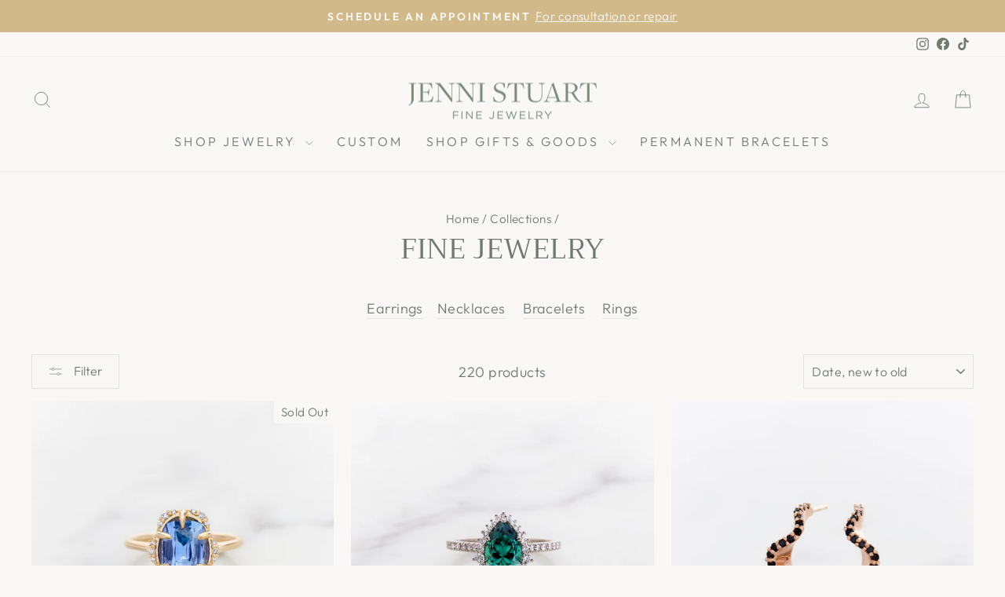

--- FILE ---
content_type: text/html; charset=utf-8
request_url: https://jennistuart.com/collections/essentials?page=2
body_size: 38379
content:
<!doctype html>
<html class="no-js" lang="en" dir="ltr">
<head>
  <meta charset="utf-8">
  <meta http-equiv="X-UA-Compatible" content="IE=edge,chrome=1">
  <meta name="viewport" content="width=device-width,initial-scale=1">
  <meta name="theme-color" content="#707970">
  <link rel="canonical" href="https://jennistuart.com/collections/essentials?page=2">
  <link rel="preconnect" href="https://cdn.shopify.com" crossorigin>
  <link rel="preconnect" href="https://fonts.shopifycdn.com" crossorigin>
  <link rel="dns-prefetch" href="https://productreviews.shopifycdn.com">
  <link rel="dns-prefetch" href="https://ajax.googleapis.com">
  <link rel="dns-prefetch" href="https://maps.googleapis.com">
  <link rel="dns-prefetch" href="https://maps.gstatic.com"><link rel="shortcut icon" href="//jennistuart.com/cdn/shop/files/android-chrome-512x512_32x32.png?v=1711409236" type="image/png" /><title>Fine Jewelry
&ndash; Page 2
&ndash; Jenni Stuart Fine Jewelry
</title>
<meta name="description" content="Ethically sourced materials, made in house, and designed just for you."><meta property="og:site_name" content="Jenni Stuart Fine Jewelry">
  <meta property="og:url" content="https://jennistuart.com/collections/essentials?page=2">
  <meta property="og:title" content="Fine Jewelry">
  <meta property="og:type" content="website">
  <meta property="og:description" content="Ethically sourced materials, made in house, and designed just for you."><meta property="og:image" content="http://jennistuart.com/cdn/shop/collections/pearl-drop-hoops.png?v=1710715488">
    <meta property="og:image:secure_url" content="https://jennistuart.com/cdn/shop/collections/pearl-drop-hoops.png?v=1710715488">
    <meta property="og:image:width" content="870">
    <meta property="og:image:height" content="870"><meta name="twitter:site" content="@">
  <meta name="twitter:card" content="summary_large_image">
  <meta name="twitter:title" content="Fine Jewelry">
  <meta name="twitter:description" content="Ethically sourced materials, made in house, and designed just for you.">
<style data-shopify>@font-face {
  font-family: Trirong;
  font-weight: 400;
  font-style: normal;
  font-display: swap;
  src: url("//jennistuart.com/cdn/fonts/trirong/trirong_n4.46b40419aaa69bf77077c3108d75dad5a0318d4b.woff2") format("woff2"),
       url("//jennistuart.com/cdn/fonts/trirong/trirong_n4.97753898e63cd7e164ad614681eba2c7fe577190.woff") format("woff");
}

  @font-face {
  font-family: Outfit;
  font-weight: 300;
  font-style: normal;
  font-display: swap;
  src: url("//jennistuart.com/cdn/fonts/outfit/outfit_n3.8c97ae4c4fac7c2ea467a6dc784857f4de7e0e37.woff2") format("woff2"),
       url("//jennistuart.com/cdn/fonts/outfit/outfit_n3.b50a189ccde91f9bceee88f207c18c09f0b62a7b.woff") format("woff");
}


  @font-face {
  font-family: Outfit;
  font-weight: 600;
  font-style: normal;
  font-display: swap;
  src: url("//jennistuart.com/cdn/fonts/outfit/outfit_n6.dfcbaa80187851df2e8384061616a8eaa1702fdc.woff2") format("woff2"),
       url("//jennistuart.com/cdn/fonts/outfit/outfit_n6.88384e9fc3e36038624caccb938f24ea8008a91d.woff") format("woff");
}

  
  
</style><link href="//jennistuart.com/cdn/shop/t/10/assets/theme.css?v=150307615916162102711745377347" rel="stylesheet" type="text/css" media="all" />
<style data-shopify>:root {
    --typeHeaderPrimary: Trirong;
    --typeHeaderFallback: serif;
    --typeHeaderSize: 36px;
    --typeHeaderWeight: 400;
    --typeHeaderLineHeight: 1;
    --typeHeaderSpacing: 0.0em;

    --typeBasePrimary:Outfit;
    --typeBaseFallback:sans-serif;
    --typeBaseSize: 18px;
    --typeBaseWeight: 300;
    --typeBaseSpacing: 0.025em;
    --typeBaseLineHeight: 1.4;
    --typeBaselineHeightMinus01: 1.3;

    --typeCollectionTitle: 20px;

    --iconWeight: 2px;
    --iconLinecaps: miter;

    
        --buttonRadius: 0;
    

    --colorGridOverlayOpacity: 0.06;
    }

    .placeholder-content {
    background-image: linear-gradient(100deg, #f9f8f6 40%, #f3f1ed 63%, #f9f8f6 79%);
    }</style><script>
    document.documentElement.className = document.documentElement.className.replace('no-js', 'js');

    window.theme = window.theme || {};
    theme.routes = {
      home: "/",
      cart: "/cart.js",
      cartPage: "/cart",
      cartAdd: "/cart/add.js",
      cartChange: "/cart/change.js",
      search: "/search",
      predictiveSearch: "/search/suggest"
    };
    theme.strings = {
      soldOut: "Sold Out",
      unavailable: "Unavailable",
      inStockLabel: "In stock, ready to ship",
      oneStockLabel: "Low stock - [count] item left",
      otherStockLabel: "Low stock - [count] items left",
      willNotShipUntil: "Ready to ship [date]",
      willBeInStockAfter: "Back in stock [date]",
      waitingForStock: "Backordered, shipping soon",
      savePrice: "Save [saved_amount]",
      cartEmpty: "Your cart is currently empty.",
      cartTermsConfirmation: "You must agree with the terms and conditions of sales to check out",
      searchCollections: "Collections",
      searchPages: "Pages",
      searchArticles: "Articles",
      productFrom: "from ",
      maxQuantity: "You can only have [quantity] of [title] in your cart."
    };
    theme.settings = {
      cartType: "drawer",
      isCustomerTemplate: false,
      moneyFormat: "${{amount}}",
      saveType: "dollar",
      productImageSize: "square",
      productImageCover: true,
      predictiveSearch: true,
      predictiveSearchType: null,
      predictiveSearchVendor: false,
      predictiveSearchPrice: false,
      quickView: false,
      themeName: 'Impulse',
      themeVersion: "7.4.1"
    };
  </script>

  <script>window.performance && window.performance.mark && window.performance.mark('shopify.content_for_header.start');</script><meta name="google-site-verification" content="Jlbq_rsKTTGxmhGlkC-fh5xh4-NbzVMUo5yYPp40kU8">
<meta id="shopify-digital-wallet" name="shopify-digital-wallet" content="/23947813/digital_wallets/dialog">
<meta name="shopify-checkout-api-token" content="eaee1124dee48164ab1b43dca98fd8e8">
<meta id="in-context-paypal-metadata" data-shop-id="23947813" data-venmo-supported="false" data-environment="production" data-locale="en_US" data-paypal-v4="true" data-currency="USD">
<link rel="alternate" type="application/atom+xml" title="Feed" href="/collections/essentials.atom" />
<link rel="prev" href="/collections/essentials?page=1">
<link rel="next" href="/collections/essentials?page=3">
<link rel="alternate" type="application/json+oembed" href="https://jennistuart.com/collections/essentials.oembed?page=2">
<script async="async" src="/checkouts/internal/preloads.js?locale=en-US"></script>
<link rel="preconnect" href="https://shop.app" crossorigin="anonymous">
<script async="async" src="https://shop.app/checkouts/internal/preloads.js?locale=en-US&shop_id=23947813" crossorigin="anonymous"></script>
<script id="apple-pay-shop-capabilities" type="application/json">{"shopId":23947813,"countryCode":"US","currencyCode":"USD","merchantCapabilities":["supports3DS"],"merchantId":"gid:\/\/shopify\/Shop\/23947813","merchantName":"Jenni Stuart Fine Jewelry","requiredBillingContactFields":["postalAddress","email","phone"],"requiredShippingContactFields":["postalAddress","email","phone"],"shippingType":"shipping","supportedNetworks":["visa","masterCard","amex","discover","elo","jcb"],"total":{"type":"pending","label":"Jenni Stuart Fine Jewelry","amount":"1.00"},"shopifyPaymentsEnabled":true,"supportsSubscriptions":true}</script>
<script id="shopify-features" type="application/json">{"accessToken":"eaee1124dee48164ab1b43dca98fd8e8","betas":["rich-media-storefront-analytics"],"domain":"jennistuart.com","predictiveSearch":true,"shopId":23947813,"locale":"en"}</script>
<script>var Shopify = Shopify || {};
Shopify.shop = "jennistuart.myshopify.com";
Shopify.locale = "en";
Shopify.currency = {"active":"USD","rate":"1.0"};
Shopify.country = "US";
Shopify.theme = {"name":"Impulse","id":135301431472,"schema_name":"Impulse","schema_version":"7.4.1","theme_store_id":857,"role":"main"};
Shopify.theme.handle = "null";
Shopify.theme.style = {"id":null,"handle":null};
Shopify.cdnHost = "jennistuart.com/cdn";
Shopify.routes = Shopify.routes || {};
Shopify.routes.root = "/";</script>
<script type="module">!function(o){(o.Shopify=o.Shopify||{}).modules=!0}(window);</script>
<script>!function(o){function n(){var o=[];function n(){o.push(Array.prototype.slice.apply(arguments))}return n.q=o,n}var t=o.Shopify=o.Shopify||{};t.loadFeatures=n(),t.autoloadFeatures=n()}(window);</script>
<script>
  window.ShopifyPay = window.ShopifyPay || {};
  window.ShopifyPay.apiHost = "shop.app\/pay";
  window.ShopifyPay.redirectState = null;
</script>
<script id="shop-js-analytics" type="application/json">{"pageType":"collection"}</script>
<script defer="defer" async type="module" src="//jennistuart.com/cdn/shopifycloud/shop-js/modules/v2/client.init-shop-cart-sync_WVOgQShq.en.esm.js"></script>
<script defer="defer" async type="module" src="//jennistuart.com/cdn/shopifycloud/shop-js/modules/v2/chunk.common_C_13GLB1.esm.js"></script>
<script defer="defer" async type="module" src="//jennistuart.com/cdn/shopifycloud/shop-js/modules/v2/chunk.modal_CLfMGd0m.esm.js"></script>
<script type="module">
  await import("//jennistuart.com/cdn/shopifycloud/shop-js/modules/v2/client.init-shop-cart-sync_WVOgQShq.en.esm.js");
await import("//jennistuart.com/cdn/shopifycloud/shop-js/modules/v2/chunk.common_C_13GLB1.esm.js");
await import("//jennistuart.com/cdn/shopifycloud/shop-js/modules/v2/chunk.modal_CLfMGd0m.esm.js");

  window.Shopify.SignInWithShop?.initShopCartSync?.({"fedCMEnabled":true,"windoidEnabled":true});

</script>
<script>
  window.Shopify = window.Shopify || {};
  if (!window.Shopify.featureAssets) window.Shopify.featureAssets = {};
  window.Shopify.featureAssets['shop-js'] = {"shop-cart-sync":["modules/v2/client.shop-cart-sync_DuR37GeY.en.esm.js","modules/v2/chunk.common_C_13GLB1.esm.js","modules/v2/chunk.modal_CLfMGd0m.esm.js"],"init-fed-cm":["modules/v2/client.init-fed-cm_BucUoe6W.en.esm.js","modules/v2/chunk.common_C_13GLB1.esm.js","modules/v2/chunk.modal_CLfMGd0m.esm.js"],"shop-toast-manager":["modules/v2/client.shop-toast-manager_B0JfrpKj.en.esm.js","modules/v2/chunk.common_C_13GLB1.esm.js","modules/v2/chunk.modal_CLfMGd0m.esm.js"],"init-shop-cart-sync":["modules/v2/client.init-shop-cart-sync_WVOgQShq.en.esm.js","modules/v2/chunk.common_C_13GLB1.esm.js","modules/v2/chunk.modal_CLfMGd0m.esm.js"],"shop-button":["modules/v2/client.shop-button_B_U3bv27.en.esm.js","modules/v2/chunk.common_C_13GLB1.esm.js","modules/v2/chunk.modal_CLfMGd0m.esm.js"],"init-windoid":["modules/v2/client.init-windoid_DuP9q_di.en.esm.js","modules/v2/chunk.common_C_13GLB1.esm.js","modules/v2/chunk.modal_CLfMGd0m.esm.js"],"shop-cash-offers":["modules/v2/client.shop-cash-offers_BmULhtno.en.esm.js","modules/v2/chunk.common_C_13GLB1.esm.js","modules/v2/chunk.modal_CLfMGd0m.esm.js"],"pay-button":["modules/v2/client.pay-button_CrPSEbOK.en.esm.js","modules/v2/chunk.common_C_13GLB1.esm.js","modules/v2/chunk.modal_CLfMGd0m.esm.js"],"init-customer-accounts":["modules/v2/client.init-customer-accounts_jNk9cPYQ.en.esm.js","modules/v2/client.shop-login-button_DJ5ldayH.en.esm.js","modules/v2/chunk.common_C_13GLB1.esm.js","modules/v2/chunk.modal_CLfMGd0m.esm.js"],"avatar":["modules/v2/client.avatar_BTnouDA3.en.esm.js"],"checkout-modal":["modules/v2/client.checkout-modal_pBPyh9w8.en.esm.js","modules/v2/chunk.common_C_13GLB1.esm.js","modules/v2/chunk.modal_CLfMGd0m.esm.js"],"init-shop-for-new-customer-accounts":["modules/v2/client.init-shop-for-new-customer-accounts_BUoCy7a5.en.esm.js","modules/v2/client.shop-login-button_DJ5ldayH.en.esm.js","modules/v2/chunk.common_C_13GLB1.esm.js","modules/v2/chunk.modal_CLfMGd0m.esm.js"],"init-customer-accounts-sign-up":["modules/v2/client.init-customer-accounts-sign-up_CnczCz9H.en.esm.js","modules/v2/client.shop-login-button_DJ5ldayH.en.esm.js","modules/v2/chunk.common_C_13GLB1.esm.js","modules/v2/chunk.modal_CLfMGd0m.esm.js"],"init-shop-email-lookup-coordinator":["modules/v2/client.init-shop-email-lookup-coordinator_CzjY5t9o.en.esm.js","modules/v2/chunk.common_C_13GLB1.esm.js","modules/v2/chunk.modal_CLfMGd0m.esm.js"],"shop-follow-button":["modules/v2/client.shop-follow-button_CsYC63q7.en.esm.js","modules/v2/chunk.common_C_13GLB1.esm.js","modules/v2/chunk.modal_CLfMGd0m.esm.js"],"shop-login-button":["modules/v2/client.shop-login-button_DJ5ldayH.en.esm.js","modules/v2/chunk.common_C_13GLB1.esm.js","modules/v2/chunk.modal_CLfMGd0m.esm.js"],"shop-login":["modules/v2/client.shop-login_B9ccPdmx.en.esm.js","modules/v2/chunk.common_C_13GLB1.esm.js","modules/v2/chunk.modal_CLfMGd0m.esm.js"],"lead-capture":["modules/v2/client.lead-capture_D0K_KgYb.en.esm.js","modules/v2/chunk.common_C_13GLB1.esm.js","modules/v2/chunk.modal_CLfMGd0m.esm.js"],"payment-terms":["modules/v2/client.payment-terms_BWmiNN46.en.esm.js","modules/v2/chunk.common_C_13GLB1.esm.js","modules/v2/chunk.modal_CLfMGd0m.esm.js"]};
</script>
<script>(function() {
  var isLoaded = false;
  function asyncLoad() {
    if (isLoaded) return;
    isLoaded = true;
    var urls = ["\/\/shopify.privy.com\/widget.js?shop=jennistuart.myshopify.com","https:\/\/chimpstatic.com\/mcjs-connected\/js\/users\/e992d2b54fcc23dc2619047ea\/83c4298c5c8b49805cfea279e.js?shop=jennistuart.myshopify.com","https:\/\/shopify.covet.pics\/covet-pics-widget-inject.js?shop=jennistuart.myshopify.com","https:\/\/chimpstatic.com\/mcjs-connected\/js\/users\/e992d2b54fcc23dc2619047ea\/8c12df2e74462b761b166b515.js?shop=jennistuart.myshopify.com","https:\/\/storage.nfcube.com\/instafeed-f515192c4fc8a4b47869dc8031903be3.js?shop=jennistuart.myshopify.com"];
    for (var i = 0; i < urls.length; i++) {
      var s = document.createElement('script');
      s.type = 'text/javascript';
      s.async = true;
      s.src = urls[i];
      var x = document.getElementsByTagName('script')[0];
      x.parentNode.insertBefore(s, x);
    }
  };
  if(window.attachEvent) {
    window.attachEvent('onload', asyncLoad);
  } else {
    window.addEventListener('load', asyncLoad, false);
  }
})();</script>
<script id="__st">var __st={"a":23947813,"offset":-18000,"reqid":"fe953982-da12-4da9-bf24-dd40dbd4856d-1769631926","pageurl":"jennistuart.com\/collections\/essentials?page=2","u":"79c33a73d843","p":"collection","rtyp":"collection","rid":13592100894};</script>
<script>window.ShopifyPaypalV4VisibilityTracking = true;</script>
<script id="captcha-bootstrap">!function(){'use strict';const t='contact',e='account',n='new_comment',o=[[t,t],['blogs',n],['comments',n],[t,'customer']],c=[[e,'customer_login'],[e,'guest_login'],[e,'recover_customer_password'],[e,'create_customer']],r=t=>t.map((([t,e])=>`form[action*='/${t}']:not([data-nocaptcha='true']) input[name='form_type'][value='${e}']`)).join(','),a=t=>()=>t?[...document.querySelectorAll(t)].map((t=>t.form)):[];function s(){const t=[...o],e=r(t);return a(e)}const i='password',u='form_key',d=['recaptcha-v3-token','g-recaptcha-response','h-captcha-response',i],f=()=>{try{return window.sessionStorage}catch{return}},m='__shopify_v',_=t=>t.elements[u];function p(t,e,n=!1){try{const o=window.sessionStorage,c=JSON.parse(o.getItem(e)),{data:r}=function(t){const{data:e,action:n}=t;return t[m]||n?{data:e,action:n}:{data:t,action:n}}(c);for(const[e,n]of Object.entries(r))t.elements[e]&&(t.elements[e].value=n);n&&o.removeItem(e)}catch(o){console.error('form repopulation failed',{error:o})}}const l='form_type',E='cptcha';function T(t){t.dataset[E]=!0}const w=window,h=w.document,L='Shopify',v='ce_forms',y='captcha';let A=!1;((t,e)=>{const n=(g='f06e6c50-85a8-45c8-87d0-21a2b65856fe',I='https://cdn.shopify.com/shopifycloud/storefront-forms-hcaptcha/ce_storefront_forms_captcha_hcaptcha.v1.5.2.iife.js',D={infoText:'Protected by hCaptcha',privacyText:'Privacy',termsText:'Terms'},(t,e,n)=>{const o=w[L][v],c=o.bindForm;if(c)return c(t,g,e,D).then(n);var r;o.q.push([[t,g,e,D],n]),r=I,A||(h.body.append(Object.assign(h.createElement('script'),{id:'captcha-provider',async:!0,src:r})),A=!0)});var g,I,D;w[L]=w[L]||{},w[L][v]=w[L][v]||{},w[L][v].q=[],w[L][y]=w[L][y]||{},w[L][y].protect=function(t,e){n(t,void 0,e),T(t)},Object.freeze(w[L][y]),function(t,e,n,w,h,L){const[v,y,A,g]=function(t,e,n){const i=e?o:[],u=t?c:[],d=[...i,...u],f=r(d),m=r(i),_=r(d.filter((([t,e])=>n.includes(e))));return[a(f),a(m),a(_),s()]}(w,h,L),I=t=>{const e=t.target;return e instanceof HTMLFormElement?e:e&&e.form},D=t=>v().includes(t);t.addEventListener('submit',(t=>{const e=I(t);if(!e)return;const n=D(e)&&!e.dataset.hcaptchaBound&&!e.dataset.recaptchaBound,o=_(e),c=g().includes(e)&&(!o||!o.value);(n||c)&&t.preventDefault(),c&&!n&&(function(t){try{if(!f())return;!function(t){const e=f();if(!e)return;const n=_(t);if(!n)return;const o=n.value;o&&e.removeItem(o)}(t);const e=Array.from(Array(32),(()=>Math.random().toString(36)[2])).join('');!function(t,e){_(t)||t.append(Object.assign(document.createElement('input'),{type:'hidden',name:u})),t.elements[u].value=e}(t,e),function(t,e){const n=f();if(!n)return;const o=[...t.querySelectorAll(`input[type='${i}']`)].map((({name:t})=>t)),c=[...d,...o],r={};for(const[a,s]of new FormData(t).entries())c.includes(a)||(r[a]=s);n.setItem(e,JSON.stringify({[m]:1,action:t.action,data:r}))}(t,e)}catch(e){console.error('failed to persist form',e)}}(e),e.submit())}));const S=(t,e)=>{t&&!t.dataset[E]&&(n(t,e.some((e=>e===t))),T(t))};for(const o of['focusin','change'])t.addEventListener(o,(t=>{const e=I(t);D(e)&&S(e,y())}));const B=e.get('form_key'),M=e.get(l),P=B&&M;t.addEventListener('DOMContentLoaded',(()=>{const t=y();if(P)for(const e of t)e.elements[l].value===M&&p(e,B);[...new Set([...A(),...v().filter((t=>'true'===t.dataset.shopifyCaptcha))])].forEach((e=>S(e,t)))}))}(h,new URLSearchParams(w.location.search),n,t,e,['guest_login'])})(!0,!0)}();</script>
<script integrity="sha256-4kQ18oKyAcykRKYeNunJcIwy7WH5gtpwJnB7kiuLZ1E=" data-source-attribution="shopify.loadfeatures" defer="defer" src="//jennistuart.com/cdn/shopifycloud/storefront/assets/storefront/load_feature-a0a9edcb.js" crossorigin="anonymous"></script>
<script crossorigin="anonymous" defer="defer" src="//jennistuart.com/cdn/shopifycloud/storefront/assets/shopify_pay/storefront-65b4c6d7.js?v=20250812"></script>
<script data-source-attribution="shopify.dynamic_checkout.dynamic.init">var Shopify=Shopify||{};Shopify.PaymentButton=Shopify.PaymentButton||{isStorefrontPortableWallets:!0,init:function(){window.Shopify.PaymentButton.init=function(){};var t=document.createElement("script");t.src="https://jennistuart.com/cdn/shopifycloud/portable-wallets/latest/portable-wallets.en.js",t.type="module",document.head.appendChild(t)}};
</script>
<script data-source-attribution="shopify.dynamic_checkout.buyer_consent">
  function portableWalletsHideBuyerConsent(e){var t=document.getElementById("shopify-buyer-consent"),n=document.getElementById("shopify-subscription-policy-button");t&&n&&(t.classList.add("hidden"),t.setAttribute("aria-hidden","true"),n.removeEventListener("click",e))}function portableWalletsShowBuyerConsent(e){var t=document.getElementById("shopify-buyer-consent"),n=document.getElementById("shopify-subscription-policy-button");t&&n&&(t.classList.remove("hidden"),t.removeAttribute("aria-hidden"),n.addEventListener("click",e))}window.Shopify?.PaymentButton&&(window.Shopify.PaymentButton.hideBuyerConsent=portableWalletsHideBuyerConsent,window.Shopify.PaymentButton.showBuyerConsent=portableWalletsShowBuyerConsent);
</script>
<script data-source-attribution="shopify.dynamic_checkout.cart.bootstrap">document.addEventListener("DOMContentLoaded",(function(){function t(){return document.querySelector("shopify-accelerated-checkout-cart, shopify-accelerated-checkout")}if(t())Shopify.PaymentButton.init();else{new MutationObserver((function(e,n){t()&&(Shopify.PaymentButton.init(),n.disconnect())})).observe(document.body,{childList:!0,subtree:!0})}}));
</script>
<link id="shopify-accelerated-checkout-styles" rel="stylesheet" media="screen" href="https://jennistuart.com/cdn/shopifycloud/portable-wallets/latest/accelerated-checkout-backwards-compat.css" crossorigin="anonymous">
<style id="shopify-accelerated-checkout-cart">
        #shopify-buyer-consent {
  margin-top: 1em;
  display: inline-block;
  width: 100%;
}

#shopify-buyer-consent.hidden {
  display: none;
}

#shopify-subscription-policy-button {
  background: none;
  border: none;
  padding: 0;
  text-decoration: underline;
  font-size: inherit;
  cursor: pointer;
}

#shopify-subscription-policy-button::before {
  box-shadow: none;
}

      </style>

<script>window.performance && window.performance.mark && window.performance.mark('shopify.content_for_header.end');</script>

  <script src="//jennistuart.com/cdn/shop/t/10/assets/vendor-scripts-v11.js" defer="defer"></script><script src="//jennistuart.com/cdn/shop/t/10/assets/theme.js?v=136904160527539270741710698477" defer="defer"></script>
<!-- BEGIN app block: shopify://apps/storeify-request-a-quote/blocks/embed-app/dac9aba2-251e-4c25-abc3-9fc57dbf7885 -->
  
  
  <style type="text/css" id="ify-style-remove">
  
  
  </style>
  <style type="text/css">.ify-hide{display:none;}</style>
  <link rel="preload" href="https://cdn.shopify.com/extensions/019bf96f-10b4-7499-b191-dd21caa62db4/storeify-request-a-quote-79/assets/storeify-requestaquote-styles.css" as="style">
  <link href="//cdn.shopify.com/extensions/019bf96f-10b4-7499-b191-dd21caa62db4/storeify-request-a-quote-79/assets/storeify-requestaquote-styles.css" rel="stylesheet" type="text/css" media="all" />
  <script type="text/javascript">
    var storeifyRequestaquote = storeifyRequestaquote || {};
    storeifyRequestaquote.app_enable = ; 
    storeifyRequestaquote.locale = "en";
    storeifyRequestaquote.shop_domain = "jennistuart.com";
    storeifyRequestaquote.shop_url = "https:\/\/jennistuart.com";
    
    
        storeifyRequestaquote.collection = {
          id : '13592100894',
          handle : 'essentials',
        };
      
    

    storeifyRequestaquote.page = {
    type : 'collection',
    path : '/collections/essentials',
    };
    storeifyRequestaquote.money_format = '${{amount}}';
    storeifyRequestaquote.storeify_requestaquote_json = "/apps/request-a-quote/params";
    storeifyRequestaquote.root_url = '/';
    
    
      storeifyRequestaquote.show_input_price = 0;
    
    storeifyRequestaquote.hide_variants_outofstock = ;
     
    storeifyRequestaquote.search_product = 0;
     
    storeifyRequestaquote.btn_cart_to_quote = 0;
    storeifyRequestaquote.callbackTracking = function(data){  };
    storeifyRequestaquote.gtmId = "";
  </script>

  

  

  
  
  
  
  
  
  <style type="text/css">
    .storeify-table-product .p-hide,.storeify-table-product .span-sku,.storeify-table-product .span-variant,.storeify-table-product .your-price-item,.old-price-item,.storeify-table-product .p-yourprice,.storeify-table-product .p-oldprice,.storeify-table-product .p-qty{display: none;}
    @media print {
        .storeify-table-product .p-hide,.storeify-table-product .span-sku,.storeify-table-product .span-variant,.storeify-table-product .your-price-item,.old-price-item,.storeify-table-product .p-yourprice,.storeify-table-product .p-oldprice,.storeify-table-product .p-qty{display: none;}
    }
  </style>
  
  
  <style type="text/css"></style>
  

  <!-- ======================    Footer   ==========================  -->

  
  
  
  
  
  
  
  <script src="/js/stores/jennistuart.myshopify.com/storeify-requestaquote-params.js?v=" defer></script>
  
  <script src="https://cdn.shopify.com/extensions/019bf96f-10b4-7499-b191-dd21caa62db4/storeify-request-a-quote-79/assets/storeify-requestaquote-v2-mode-1.js" defer></script>
  
  <!--end status-->


<!-- END app block --><script src="https://cdn.shopify.com/extensions/019b92df-1966-750c-943d-a8ced4b05ac2/option-cli3-369/assets/gpomain.js" type="text/javascript" defer="defer"></script>
<link href="https://monorail-edge.shopifysvc.com" rel="dns-prefetch">
<script>(function(){if ("sendBeacon" in navigator && "performance" in window) {try {var session_token_from_headers = performance.getEntriesByType('navigation')[0].serverTiming.find(x => x.name == '_s').description;} catch {var session_token_from_headers = undefined;}var session_cookie_matches = document.cookie.match(/_shopify_s=([^;]*)/);var session_token_from_cookie = session_cookie_matches && session_cookie_matches.length === 2 ? session_cookie_matches[1] : "";var session_token = session_token_from_headers || session_token_from_cookie || "";function handle_abandonment_event(e) {var entries = performance.getEntries().filter(function(entry) {return /monorail-edge.shopifysvc.com/.test(entry.name);});if (!window.abandonment_tracked && entries.length === 0) {window.abandonment_tracked = true;var currentMs = Date.now();var navigation_start = performance.timing.navigationStart;var payload = {shop_id: 23947813,url: window.location.href,navigation_start,duration: currentMs - navigation_start,session_token,page_type: "collection"};window.navigator.sendBeacon("https://monorail-edge.shopifysvc.com/v1/produce", JSON.stringify({schema_id: "online_store_buyer_site_abandonment/1.1",payload: payload,metadata: {event_created_at_ms: currentMs,event_sent_at_ms: currentMs}}));}}window.addEventListener('pagehide', handle_abandonment_event);}}());</script>
<script id="web-pixels-manager-setup">(function e(e,d,r,n,o){if(void 0===o&&(o={}),!Boolean(null===(a=null===(i=window.Shopify)||void 0===i?void 0:i.analytics)||void 0===a?void 0:a.replayQueue)){var i,a;window.Shopify=window.Shopify||{};var t=window.Shopify;t.analytics=t.analytics||{};var s=t.analytics;s.replayQueue=[],s.publish=function(e,d,r){return s.replayQueue.push([e,d,r]),!0};try{self.performance.mark("wpm:start")}catch(e){}var l=function(){var e={modern:/Edge?\/(1{2}[4-9]|1[2-9]\d|[2-9]\d{2}|\d{4,})\.\d+(\.\d+|)|Firefox\/(1{2}[4-9]|1[2-9]\d|[2-9]\d{2}|\d{4,})\.\d+(\.\d+|)|Chrom(ium|e)\/(9{2}|\d{3,})\.\d+(\.\d+|)|(Maci|X1{2}).+ Version\/(15\.\d+|(1[6-9]|[2-9]\d|\d{3,})\.\d+)([,.]\d+|)( \(\w+\)|)( Mobile\/\w+|) Safari\/|Chrome.+OPR\/(9{2}|\d{3,})\.\d+\.\d+|(CPU[ +]OS|iPhone[ +]OS|CPU[ +]iPhone|CPU IPhone OS|CPU iPad OS)[ +]+(15[._]\d+|(1[6-9]|[2-9]\d|\d{3,})[._]\d+)([._]\d+|)|Android:?[ /-](13[3-9]|1[4-9]\d|[2-9]\d{2}|\d{4,})(\.\d+|)(\.\d+|)|Android.+Firefox\/(13[5-9]|1[4-9]\d|[2-9]\d{2}|\d{4,})\.\d+(\.\d+|)|Android.+Chrom(ium|e)\/(13[3-9]|1[4-9]\d|[2-9]\d{2}|\d{4,})\.\d+(\.\d+|)|SamsungBrowser\/([2-9]\d|\d{3,})\.\d+/,legacy:/Edge?\/(1[6-9]|[2-9]\d|\d{3,})\.\d+(\.\d+|)|Firefox\/(5[4-9]|[6-9]\d|\d{3,})\.\d+(\.\d+|)|Chrom(ium|e)\/(5[1-9]|[6-9]\d|\d{3,})\.\d+(\.\d+|)([\d.]+$|.*Safari\/(?![\d.]+ Edge\/[\d.]+$))|(Maci|X1{2}).+ Version\/(10\.\d+|(1[1-9]|[2-9]\d|\d{3,})\.\d+)([,.]\d+|)( \(\w+\)|)( Mobile\/\w+|) Safari\/|Chrome.+OPR\/(3[89]|[4-9]\d|\d{3,})\.\d+\.\d+|(CPU[ +]OS|iPhone[ +]OS|CPU[ +]iPhone|CPU IPhone OS|CPU iPad OS)[ +]+(10[._]\d+|(1[1-9]|[2-9]\d|\d{3,})[._]\d+)([._]\d+|)|Android:?[ /-](13[3-9]|1[4-9]\d|[2-9]\d{2}|\d{4,})(\.\d+|)(\.\d+|)|Mobile Safari.+OPR\/([89]\d|\d{3,})\.\d+\.\d+|Android.+Firefox\/(13[5-9]|1[4-9]\d|[2-9]\d{2}|\d{4,})\.\d+(\.\d+|)|Android.+Chrom(ium|e)\/(13[3-9]|1[4-9]\d|[2-9]\d{2}|\d{4,})\.\d+(\.\d+|)|Android.+(UC? ?Browser|UCWEB|U3)[ /]?(15\.([5-9]|\d{2,})|(1[6-9]|[2-9]\d|\d{3,})\.\d+)\.\d+|SamsungBrowser\/(5\.\d+|([6-9]|\d{2,})\.\d+)|Android.+MQ{2}Browser\/(14(\.(9|\d{2,})|)|(1[5-9]|[2-9]\d|\d{3,})(\.\d+|))(\.\d+|)|K[Aa][Ii]OS\/(3\.\d+|([4-9]|\d{2,})\.\d+)(\.\d+|)/},d=e.modern,r=e.legacy,n=navigator.userAgent;return n.match(d)?"modern":n.match(r)?"legacy":"unknown"}(),u="modern"===l?"modern":"legacy",c=(null!=n?n:{modern:"",legacy:""})[u],f=function(e){return[e.baseUrl,"/wpm","/b",e.hashVersion,"modern"===e.buildTarget?"m":"l",".js"].join("")}({baseUrl:d,hashVersion:r,buildTarget:u}),m=function(e){var d=e.version,r=e.bundleTarget,n=e.surface,o=e.pageUrl,i=e.monorailEndpoint;return{emit:function(e){var a=e.status,t=e.errorMsg,s=(new Date).getTime(),l=JSON.stringify({metadata:{event_sent_at_ms:s},events:[{schema_id:"web_pixels_manager_load/3.1",payload:{version:d,bundle_target:r,page_url:o,status:a,surface:n,error_msg:t},metadata:{event_created_at_ms:s}}]});if(!i)return console&&console.warn&&console.warn("[Web Pixels Manager] No Monorail endpoint provided, skipping logging."),!1;try{return self.navigator.sendBeacon.bind(self.navigator)(i,l)}catch(e){}var u=new XMLHttpRequest;try{return u.open("POST",i,!0),u.setRequestHeader("Content-Type","text/plain"),u.send(l),!0}catch(e){return console&&console.warn&&console.warn("[Web Pixels Manager] Got an unhandled error while logging to Monorail."),!1}}}}({version:r,bundleTarget:l,surface:e.surface,pageUrl:self.location.href,monorailEndpoint:e.monorailEndpoint});try{o.browserTarget=l,function(e){var d=e.src,r=e.async,n=void 0===r||r,o=e.onload,i=e.onerror,a=e.sri,t=e.scriptDataAttributes,s=void 0===t?{}:t,l=document.createElement("script"),u=document.querySelector("head"),c=document.querySelector("body");if(l.async=n,l.src=d,a&&(l.integrity=a,l.crossOrigin="anonymous"),s)for(var f in s)if(Object.prototype.hasOwnProperty.call(s,f))try{l.dataset[f]=s[f]}catch(e){}if(o&&l.addEventListener("load",o),i&&l.addEventListener("error",i),u)u.appendChild(l);else{if(!c)throw new Error("Did not find a head or body element to append the script");c.appendChild(l)}}({src:f,async:!0,onload:function(){if(!function(){var e,d;return Boolean(null===(d=null===(e=window.Shopify)||void 0===e?void 0:e.analytics)||void 0===d?void 0:d.initialized)}()){var d=window.webPixelsManager.init(e)||void 0;if(d){var r=window.Shopify.analytics;r.replayQueue.forEach((function(e){var r=e[0],n=e[1],o=e[2];d.publishCustomEvent(r,n,o)})),r.replayQueue=[],r.publish=d.publishCustomEvent,r.visitor=d.visitor,r.initialized=!0}}},onerror:function(){return m.emit({status:"failed",errorMsg:"".concat(f," has failed to load")})},sri:function(e){var d=/^sha384-[A-Za-z0-9+/=]+$/;return"string"==typeof e&&d.test(e)}(c)?c:"",scriptDataAttributes:o}),m.emit({status:"loading"})}catch(e){m.emit({status:"failed",errorMsg:(null==e?void 0:e.message)||"Unknown error"})}}})({shopId: 23947813,storefrontBaseUrl: "https://jennistuart.com",extensionsBaseUrl: "https://extensions.shopifycdn.com/cdn/shopifycloud/web-pixels-manager",monorailEndpoint: "https://monorail-edge.shopifysvc.com/unstable/produce_batch",surface: "storefront-renderer",enabledBetaFlags: ["2dca8a86"],webPixelsConfigList: [{"id":"508068016","configuration":"{\"config\":\"{\\\"pixel_id\\\":\\\"GT-W6BGC5C\\\",\\\"target_country\\\":\\\"US\\\",\\\"gtag_events\\\":[{\\\"type\\\":\\\"purchase\\\",\\\"action_label\\\":\\\"MC-DSWR5GRX78\\\"},{\\\"type\\\":\\\"page_view\\\",\\\"action_label\\\":\\\"MC-DSWR5GRX78\\\"},{\\\"type\\\":\\\"view_item\\\",\\\"action_label\\\":\\\"MC-DSWR5GRX78\\\"}],\\\"enable_monitoring_mode\\\":false}\"}","eventPayloadVersion":"v1","runtimeContext":"OPEN","scriptVersion":"b2a88bafab3e21179ed38636efcd8a93","type":"APP","apiClientId":1780363,"privacyPurposes":[],"dataSharingAdjustments":{"protectedCustomerApprovalScopes":["read_customer_address","read_customer_email","read_customer_name","read_customer_personal_data","read_customer_phone"]}},{"id":"175276208","configuration":"{\"pixel_id\":\"316622388920830\",\"pixel_type\":\"facebook_pixel\",\"metaapp_system_user_token\":\"-\"}","eventPayloadVersion":"v1","runtimeContext":"OPEN","scriptVersion":"ca16bc87fe92b6042fbaa3acc2fbdaa6","type":"APP","apiClientId":2329312,"privacyPurposes":["ANALYTICS","MARKETING","SALE_OF_DATA"],"dataSharingAdjustments":{"protectedCustomerApprovalScopes":["read_customer_address","read_customer_email","read_customer_name","read_customer_personal_data","read_customer_phone"]}},{"id":"97550512","eventPayloadVersion":"v1","runtimeContext":"LAX","scriptVersion":"1","type":"CUSTOM","privacyPurposes":["ANALYTICS"],"name":"Google Analytics tag (migrated)"},{"id":"shopify-app-pixel","configuration":"{}","eventPayloadVersion":"v1","runtimeContext":"STRICT","scriptVersion":"0450","apiClientId":"shopify-pixel","type":"APP","privacyPurposes":["ANALYTICS","MARKETING"]},{"id":"shopify-custom-pixel","eventPayloadVersion":"v1","runtimeContext":"LAX","scriptVersion":"0450","apiClientId":"shopify-pixel","type":"CUSTOM","privacyPurposes":["ANALYTICS","MARKETING"]}],isMerchantRequest: false,initData: {"shop":{"name":"Jenni Stuart Fine Jewelry","paymentSettings":{"currencyCode":"USD"},"myshopifyDomain":"jennistuart.myshopify.com","countryCode":"US","storefrontUrl":"https:\/\/jennistuart.com"},"customer":null,"cart":null,"checkout":null,"productVariants":[],"purchasingCompany":null},},"https://jennistuart.com/cdn","fcfee988w5aeb613cpc8e4bc33m6693e112",{"modern":"","legacy":""},{"shopId":"23947813","storefrontBaseUrl":"https:\/\/jennistuart.com","extensionBaseUrl":"https:\/\/extensions.shopifycdn.com\/cdn\/shopifycloud\/web-pixels-manager","surface":"storefront-renderer","enabledBetaFlags":"[\"2dca8a86\"]","isMerchantRequest":"false","hashVersion":"fcfee988w5aeb613cpc8e4bc33m6693e112","publish":"custom","events":"[[\"page_viewed\",{}],[\"collection_viewed\",{\"collection\":{\"id\":\"13592100894\",\"title\":\"Fine Jewelry\",\"productVariants\":[{\"price\":{\"amount\":7360.0,\"currencyCode\":\"USD\"},\"product\":{\"title\":\"Elongated Cushion Cut Sapphire Ranunculus Halo\",\"vendor\":\"Jenni Stuart Fine Jewelry\",\"id\":\"7908138418352\",\"untranslatedTitle\":\"Elongated Cushion Cut Sapphire Ranunculus Halo\",\"url\":\"\/products\/elongated-cushion-cut-sapphire-ranunculus-halo\",\"type\":\"Engagement Rings\"},\"id\":\"44656205725872\",\"image\":{\"src\":\"\/\/jennistuart.com\/cdn\/shop\/files\/2024_10_Sapphire_Ranunculus_14KY-2.jpg?v=1754170290\"},\"sku\":\"R14Y-N-1038\",\"title\":\"Default Title\",\"untranslatedTitle\":\"Default Title\"},{\"price\":{\"amount\":3460.0,\"currencyCode\":\"USD\"},\"product\":{\"title\":\"Pear Cut Green Moissanite Halo Ring\",\"vendor\":\"Jenni Stuart Fine Jewelry\",\"id\":\"7908114989232\",\"untranslatedTitle\":\"Pear Cut Green Moissanite Halo Ring\",\"url\":\"\/products\/pear-cut-green-moissanite-halo-ring\",\"type\":\"Engagement Rings\"},\"id\":\"44656206217392\",\"image\":{\"src\":\"\/\/jennistuart.com\/cdn\/shop\/files\/2024_03_JS_Ring_WG_02_1738.jpg?v=1754157822\"},\"sku\":\"R14W-L-1039\",\"title\":\"Default Title\",\"untranslatedTitle\":\"Default Title\"},{\"price\":{\"amount\":1280.0,\"currencyCode\":\"USD\"},\"product\":{\"title\":\"Black Diamond Ribbon Earrings\",\"vendor\":\"Jenni Stuart Fine Jewelry\",\"id\":\"7842317172912\",\"untranslatedTitle\":\"Black Diamond Ribbon Earrings\",\"url\":\"\/products\/black-diamond-ribbon-earrings\",\"type\":\"Earrings\"},\"id\":\"44393713565872\",\"image\":{\"src\":\"\/\/jennistuart.com\/cdn\/shop\/files\/2024_11_Wavy_Earrings_14KR-1.jpg?v=1759883158\"},\"sku\":null,\"title\":\"14k recycled yellow gold\",\"untranslatedTitle\":\"14k recycled yellow gold\"},{\"price\":{\"amount\":2080.0,\"currencyCode\":\"USD\"},\"product\":{\"title\":\"1.29ct Kite Cut Natural Pale Lavender Sapphire\",\"vendor\":\"Jenni Stuart Fine Jewelry\",\"id\":\"7833839796400\",\"untranslatedTitle\":\"1.29ct Kite Cut Natural Pale Lavender Sapphire\",\"url\":\"\/products\/1-29ct-kite-cut-natural-pale-lavender-sapphire\",\"type\":\"Loose Stone\"},\"id\":\"44365315932336\",\"image\":{\"src\":\"\/\/jennistuart.com\/cdn\/shop\/files\/2024_04_JS_Stones-9.jpg?v=1744840234\"},\"sku\":null,\"title\":\"Default Title\",\"untranslatedTitle\":\"Default Title\"},{\"price\":{\"amount\":2780.0,\"currencyCode\":\"USD\"},\"product\":{\"title\":\"2.35ct Shield Cut Natural Red Sapphire\",\"vendor\":\"Jenni Stuart Fine Jewelry\",\"id\":\"7830332899504\",\"untranslatedTitle\":\"2.35ct Shield Cut Natural Red Sapphire\",\"url\":\"\/products\/2-35ct-shield-cut-natural-red-sapphire\",\"type\":\"Loose Stone\"},\"id\":\"44354485321904\",\"image\":{\"src\":\"\/\/jennistuart.com\/cdn\/shop\/files\/2024_04_JS_Stones-15.jpg?v=1744487399\"},\"sku\":null,\"title\":\"Default Title\",\"untranslatedTitle\":\"Default Title\"},{\"price\":{\"amount\":800.0,\"currencyCode\":\"USD\"},\"product\":{\"title\":\"Galaxy Diamond Solitaire Necklace\",\"vendor\":\"Jenni Stuart Fine Jewelry\",\"id\":\"7795267109040\",\"untranslatedTitle\":\"Galaxy Diamond Solitaire Necklace\",\"url\":\"\/products\/galaxy-diamond-solitaire-necklace\",\"type\":\"Necklaces\"},\"id\":\"44233468215472\",\"image\":{\"src\":\"\/\/jennistuart.com\/cdn\/shop\/files\/2024_11_Slice_Necklace_YG_03_0623.jpg?v=1740500485\"},\"sku\":null,\"title\":\"Default Title\",\"untranslatedTitle\":\"Default Title\"},{\"price\":{\"amount\":1480.0,\"currencyCode\":\"USD\"},\"product\":{\"title\":\"Cosmos Diamond Necklace\",\"vendor\":\"Jenni Stuart Fine Jewelry\",\"id\":\"7795242074288\",\"untranslatedTitle\":\"Cosmos Diamond Necklace\",\"url\":\"\/products\/cosmos-diamond-necklace\",\"type\":\"Necklaces\"},\"id\":\"44233418408112\",\"image\":{\"src\":\"\/\/jennistuart.com\/cdn\/shop\/files\/2024_07_PKS5104_Necklace_YG_977.jpg?v=1759884538\"},\"sku\":null,\"title\":\"Recycled 14k Yellow Gold\",\"untranslatedTitle\":\"Recycled 14k Yellow Gold\"},{\"price\":{\"amount\":780.0,\"currencyCode\":\"USD\"},\"product\":{\"title\":\"Summer Diamond Necklace\",\"vendor\":\"Jenni Stuart Fine Jewelry\",\"id\":\"7795236733104\",\"untranslatedTitle\":\"Summer Diamond Necklace\",\"url\":\"\/products\/summer-diamond-necklace\",\"type\":\"Necklaces\"},\"id\":\"44233410609328\",\"image\":{\"src\":\"\/\/jennistuart.com\/cdn\/shop\/files\/2024_06_Summer_Necklace_01_YG-1.jpg?v=1740497871\"},\"sku\":null,\"title\":\"Recycled 14k Yellow Gold\",\"untranslatedTitle\":\"Recycled 14k Yellow Gold\"},{\"price\":{\"amount\":490.0,\"currencyCode\":\"USD\"},\"product\":{\"title\":\"Smoky Diamond Slice Drop Earrings\",\"vendor\":\"Jenni Stuart Fine Jewelry\",\"id\":\"7793720230064\",\"untranslatedTitle\":\"Smoky Diamond Slice Drop Earrings\",\"url\":\"\/products\/smoky-diamond-slice-threaders\",\"type\":\"Earrings\"},\"id\":\"44228647682224\",\"image\":{\"src\":\"\/\/jennistuart.com\/cdn\/shop\/files\/SingleSliceDrop.jpg?v=1740251765\"},\"sku\":null,\"title\":\"Default Title\",\"untranslatedTitle\":\"Default Title\"},{\"price\":{\"amount\":490.0,\"currencyCode\":\"USD\"},\"product\":{\"title\":\"Diamond Cut Hoop Earrings\",\"vendor\":\"Jenni Stuart Fine Jewelry\",\"id\":\"7793692278960\",\"untranslatedTitle\":\"Diamond Cut Hoop Earrings\",\"url\":\"\/products\/diamond-cut-hoop-earrings-1\",\"type\":\"Earrings\"},\"id\":\"44228467720368\",\"image\":{\"src\":\"\/\/jennistuart.com\/cdn\/shop\/files\/2024_05_Hoops_04_YG.jpg?v=1740244492\"},\"sku\":\"E14Y--2084\",\"title\":\"Default Title\",\"untranslatedTitle\":\"Default Title\"},{\"price\":{\"amount\":480.0,\"currencyCode\":\"USD\"},\"product\":{\"title\":\"Rhombus Hinged Hoop Earrings\",\"vendor\":\"Jenni Stuart Fine Jewelry\",\"id\":\"7793689002160\",\"untranslatedTitle\":\"Rhombus Hinged Hoop Earrings\",\"url\":\"\/products\/rhombus-hinged-hoop-earrings\",\"type\":\"Earrings\"},\"id\":\"44228459495600\",\"image\":{\"src\":\"\/\/jennistuart.com\/cdn\/shop\/files\/2024_05_Hoops_03_YG.jpg?v=1740242776\"},\"sku\":\"E14Y--2086\",\"title\":\"Default Title\",\"untranslatedTitle\":\"Default Title\"},{\"price\":{\"amount\":380.0,\"currencyCode\":\"USD\"},\"product\":{\"title\":\"Spacecraft Threaders\",\"vendor\":\"Jenni Stuart Fine Jewelry\",\"id\":\"7792685449392\",\"untranslatedTitle\":\"Spacecraft Threaders\",\"url\":\"\/products\/spacecraft-threaders\",\"type\":\"Earrings\"},\"id\":\"44224969736368\",\"image\":{\"src\":\"\/\/jennistuart.com\/cdn\/shop\/files\/2024_08_Rocket_Ship_Threaders_YG_3647.jpg?v=1740084637\"},\"sku\":null,\"title\":\"Default Title\",\"untranslatedTitle\":\"Default Title\"},{\"price\":{\"amount\":3400.0,\"currencyCode\":\"USD\"},\"product\":{\"title\":\"Luxe Diamond Post Hoops\",\"vendor\":\"Jenni Stuart Fine Jewelry\",\"id\":\"7792622403760\",\"untranslatedTitle\":\"Luxe Diamond Post Hoops\",\"url\":\"\/products\/luxe-diamond-post-hoops\",\"type\":\"Earrings\"},\"id\":\"44224736690352\",\"image\":{\"src\":\"\/\/jennistuart.com\/cdn\/shop\/files\/2024_04_JS_Earring_03_YG_133.jpg?v=1740080062\"},\"sku\":null,\"title\":\"Default Title\",\"untranslatedTitle\":\"Default Title\"},{\"price\":{\"amount\":1860.0,\"currencyCode\":\"USD\"},\"product\":{\"title\":\"Pink Tourmaline Halo Earrings\",\"vendor\":\"Jenni Stuart Fine Jewelry\",\"id\":\"7792034939056\",\"untranslatedTitle\":\"Pink Tourmaline Halo Earrings\",\"url\":\"\/products\/pink-tourmaline-halo-earrings\",\"type\":\"Earrings\"},\"id\":\"44223070601392\",\"image\":{\"src\":\"\/\/jennistuart.com\/cdn\/shop\/files\/2024_02_JS_Studs_YG-1.jpg?v=1739998454\"},\"sku\":\"E14Y-N-2119\",\"title\":\"Default Title\",\"untranslatedTitle\":\"Default Title\"},{\"price\":{\"amount\":330.0,\"currencyCode\":\"USD\"},\"product\":{\"title\":\"Petite Diamond Cut Hoop Earrings\",\"vendor\":\"Jenni Stuart Fine Jewelry\",\"id\":\"7792018784432\",\"untranslatedTitle\":\"Petite Diamond Cut Hoop Earrings\",\"url\":\"\/products\/diamond-cut-hoop-earrings\",\"type\":\"Earrings\"},\"id\":\"44223026921648\",\"image\":{\"src\":\"\/\/jennistuart.com\/cdn\/shop\/files\/2024_05_Hoops_01_YG.jpg?v=1739996983\"},\"sku\":\"E14Y--2085\",\"title\":\"Default Title\",\"untranslatedTitle\":\"Default Title\"},{\"price\":{\"amount\":1180.0,\"currencyCode\":\"USD\"},\"product\":{\"title\":\"1.62ct Shield Cut Green Natural Galaxy Sapphire\",\"vendor\":\"Jenni Stuart Fine Jewelry\",\"id\":\"7774027546800\",\"untranslatedTitle\":\"1.62ct Shield Cut Green Natural Galaxy Sapphire\",\"url\":\"\/products\/1-62ct-shield-cut-green-natural-galaxy-sapphire\",\"type\":\"Loose Stone\"},\"id\":\"44155599683760\",\"image\":{\"src\":\"\/\/jennistuart.com\/cdn\/shop\/files\/2024_04_JS_Stones-43.jpg?v=1736638617\"},\"sku\":null,\"title\":\"Default Title\",\"untranslatedTitle\":\"Default Title\"},{\"price\":{\"amount\":760.0,\"currencyCode\":\"USD\"},\"product\":{\"title\":\"1.07ct Shield Cut Brown Natural Galaxy Sapphire\",\"vendor\":\"Jenni Stuart Fine Jewelry\",\"id\":\"7774025580720\",\"untranslatedTitle\":\"1.07ct Shield Cut Brown Natural Galaxy Sapphire\",\"url\":\"\/products\/1-07ct-shield-cut-brown-natural-galaxy-sapphire\",\"type\":\"Loose Stone\"},\"id\":\"44155590541488\",\"image\":{\"src\":\"\/\/jennistuart.com\/cdn\/shop\/files\/2024_04_JS_Stones-42.jpg?v=1736637944\"},\"sku\":null,\"title\":\"Default Title\",\"untranslatedTitle\":\"Default Title\"},{\"price\":{\"amount\":1480.0,\"currencyCode\":\"USD\"},\"product\":{\"title\":\"1.11ct Fancy Cut Purple Natural Sapphire\",\"vendor\":\"Jenni Stuart Fine Jewelry\",\"id\":\"7774020468912\",\"untranslatedTitle\":\"1.11ct Fancy Cut Purple Natural Sapphire\",\"url\":\"\/products\/1-11ct-fancy-cut-purple-natural-sapphire\",\"type\":\"Loose Stone\"},\"id\":\"44155564032176\",\"image\":{\"src\":\"\/\/jennistuart.com\/cdn\/shop\/files\/2024_04_JS_Stones-39.jpg?v=1736636420\"},\"sku\":null,\"title\":\"Default Title\",\"untranslatedTitle\":\"Default Title\"},{\"price\":{\"amount\":980.0,\"currencyCode\":\"USD\"},\"product\":{\"title\":\"0.93ct Emerald Cut Bicolor Natural Sapphire\",\"vendor\":\"Jenni Stuart Fine Jewelry\",\"id\":\"7773986062512\",\"untranslatedTitle\":\"0.93ct Emerald Cut Bicolor Natural Sapphire\",\"url\":\"\/products\/0-93ct-emerald-cut-bicolor-natural-sapphire\",\"type\":\"Loose Stone\"},\"id\":\"44155443839152\",\"image\":{\"src\":\"\/\/jennistuart.com\/cdn\/shop\/files\/2024_04_JS_Stones-44.jpg?v=1736633341\"},\"sku\":null,\"title\":\"Default Title\",\"untranslatedTitle\":\"Default Title\"},{\"price\":{\"amount\":690.0,\"currencyCode\":\"USD\"},\"product\":{\"title\":\"0.73ct Fancy Shield Cut Pale Apricot Natural Sapphire\",\"vendor\":\"Jenni Stuart Fine Jewelry\",\"id\":\"7773982949552\",\"untranslatedTitle\":\"0.73ct Fancy Shield Cut Pale Apricot Natural Sapphire\",\"url\":\"\/products\/0-73ct-fancy-shield-cut-pale-apricot-natural-sapphire\",\"type\":\"Loose Stone\"},\"id\":\"44155430207664\",\"image\":{\"src\":\"\/\/jennistuart.com\/cdn\/shop\/files\/2024_04_JS_Stones-31.jpg?v=1736625159\"},\"sku\":null,\"title\":\"Default Title\",\"untranslatedTitle\":\"Default Title\"},{\"price\":{\"amount\":1460.0,\"currencyCode\":\"USD\"},\"product\":{\"title\":\"1.23ct Fancy Cut Natural Pale Apricot Sapphire\",\"vendor\":\"Jenni Stuart Fine Jewelry\",\"id\":\"7773979214000\",\"untranslatedTitle\":\"1.23ct Fancy Cut Natural Pale Apricot Sapphire\",\"url\":\"\/products\/1-23ct-fancy-cut-natural-pale-apricot-sapphire\",\"type\":\"Loose Stone\"},\"id\":\"44155413627056\",\"image\":{\"src\":\"\/\/jennistuart.com\/cdn\/shop\/files\/2024_04_JS_Stones-40.jpg?v=1736623221\"},\"sku\":null,\"title\":\"Default Title\",\"untranslatedTitle\":\"Default Title\"}]}}]]"});</script><script>
  window.ShopifyAnalytics = window.ShopifyAnalytics || {};
  window.ShopifyAnalytics.meta = window.ShopifyAnalytics.meta || {};
  window.ShopifyAnalytics.meta.currency = 'USD';
  var meta = {"products":[{"id":7908138418352,"gid":"gid:\/\/shopify\/Product\/7908138418352","vendor":"Jenni Stuart Fine Jewelry","type":"Engagement Rings","handle":"elongated-cushion-cut-sapphire-ranunculus-halo","variants":[{"id":44656205725872,"price":736000,"name":"Elongated Cushion Cut Sapphire Ranunculus Halo","public_title":null,"sku":"R14Y-N-1038"}],"remote":false},{"id":7908114989232,"gid":"gid:\/\/shopify\/Product\/7908114989232","vendor":"Jenni Stuart Fine Jewelry","type":"Engagement Rings","handle":"pear-cut-green-moissanite-halo-ring","variants":[{"id":44656206217392,"price":346000,"name":"Pear Cut Green Moissanite Halo Ring","public_title":null,"sku":"R14W-L-1039"}],"remote":false},{"id":7842317172912,"gid":"gid:\/\/shopify\/Product\/7842317172912","vendor":"Jenni Stuart Fine Jewelry","type":"Earrings","handle":"black-diamond-ribbon-earrings","variants":[{"id":44393713565872,"price":128000,"name":"Black Diamond Ribbon Earrings - 14k recycled yellow gold","public_title":"14k recycled yellow gold","sku":null},{"id":44393713598640,"price":128000,"name":"Black Diamond Ribbon Earrings - 14k recycled white gold","public_title":"14k recycled white gold","sku":null},{"id":44393713631408,"price":128000,"name":"Black Diamond Ribbon Earrings - 14k recycled rose gold","public_title":"14k recycled rose gold","sku":null}],"remote":false},{"id":7833839796400,"gid":"gid:\/\/shopify\/Product\/7833839796400","vendor":"Jenni Stuart Fine Jewelry","type":"Loose Stone","handle":"1-29ct-kite-cut-natural-pale-lavender-sapphire","variants":[{"id":44365315932336,"price":208000,"name":"1.29ct Kite Cut Natural Pale Lavender Sapphire","public_title":null,"sku":null}],"remote":false},{"id":7830332899504,"gid":"gid:\/\/shopify\/Product\/7830332899504","vendor":"Jenni Stuart Fine Jewelry","type":"Loose Stone","handle":"2-35ct-shield-cut-natural-red-sapphire","variants":[{"id":44354485321904,"price":278000,"name":"2.35ct Shield Cut Natural Red Sapphire","public_title":null,"sku":null}],"remote":false},{"id":7795267109040,"gid":"gid:\/\/shopify\/Product\/7795267109040","vendor":"Jenni Stuart Fine Jewelry","type":"Necklaces","handle":"galaxy-diamond-solitaire-necklace","variants":[{"id":44233468215472,"price":80000,"name":"Galaxy Diamond Solitaire Necklace","public_title":null,"sku":null}],"remote":false},{"id":7795242074288,"gid":"gid:\/\/shopify\/Product\/7795242074288","vendor":"Jenni Stuart Fine Jewelry","type":"Necklaces","handle":"cosmos-diamond-necklace","variants":[{"id":44233418408112,"price":148000,"name":"Cosmos Diamond Necklace - Recycled 14k Yellow Gold","public_title":"Recycled 14k Yellow Gold","sku":null},{"id":44233418440880,"price":148000,"name":"Cosmos Diamond Necklace - Recycled 14k White gold","public_title":"Recycled 14k White gold","sku":null}],"remote":false},{"id":7795236733104,"gid":"gid:\/\/shopify\/Product\/7795236733104","vendor":"Jenni Stuart Fine Jewelry","type":"Necklaces","handle":"summer-diamond-necklace","variants":[{"id":44233410609328,"price":78000,"name":"Summer Diamond Necklace - Recycled 14k Yellow Gold","public_title":"Recycled 14k Yellow Gold","sku":null},{"id":44233410674864,"price":78000,"name":"Summer Diamond Necklace - Recycled 14k White gold","public_title":"Recycled 14k White gold","sku":null},{"id":44233410740400,"price":78000,"name":"Summer Diamond Necklace - Recycled 14k Rose Gold","public_title":"Recycled 14k Rose Gold","sku":null}],"remote":false},{"id":7793720230064,"gid":"gid:\/\/shopify\/Product\/7793720230064","vendor":"Jenni Stuart Fine Jewelry","type":"Earrings","handle":"smoky-diamond-slice-threaders","variants":[{"id":44228647682224,"price":49000,"name":"Smoky Diamond Slice Drop Earrings","public_title":null,"sku":null}],"remote":false},{"id":7793692278960,"gid":"gid:\/\/shopify\/Product\/7793692278960","vendor":"Jenni Stuart Fine Jewelry","type":"Earrings","handle":"diamond-cut-hoop-earrings-1","variants":[{"id":44228467720368,"price":49000,"name":"Diamond Cut Hoop Earrings","public_title":null,"sku":"E14Y--2084"}],"remote":false},{"id":7793689002160,"gid":"gid:\/\/shopify\/Product\/7793689002160","vendor":"Jenni Stuart Fine Jewelry","type":"Earrings","handle":"rhombus-hinged-hoop-earrings","variants":[{"id":44228459495600,"price":48000,"name":"Rhombus Hinged Hoop Earrings","public_title":null,"sku":"E14Y--2086"}],"remote":false},{"id":7792685449392,"gid":"gid:\/\/shopify\/Product\/7792685449392","vendor":"Jenni Stuart Fine Jewelry","type":"Earrings","handle":"spacecraft-threaders","variants":[{"id":44224969736368,"price":38000,"name":"Spacecraft Threaders","public_title":null,"sku":null}],"remote":false},{"id":7792622403760,"gid":"gid:\/\/shopify\/Product\/7792622403760","vendor":"Jenni Stuart Fine Jewelry","type":"Earrings","handle":"luxe-diamond-post-hoops","variants":[{"id":44224736690352,"price":340000,"name":"Luxe Diamond Post Hoops","public_title":null,"sku":null}],"remote":false},{"id":7792034939056,"gid":"gid:\/\/shopify\/Product\/7792034939056","vendor":"Jenni Stuart Fine Jewelry","type":"Earrings","handle":"pink-tourmaline-halo-earrings","variants":[{"id":44223070601392,"price":186000,"name":"Pink Tourmaline Halo Earrings","public_title":null,"sku":"E14Y-N-2119"}],"remote":false},{"id":7792018784432,"gid":"gid:\/\/shopify\/Product\/7792018784432","vendor":"Jenni Stuart Fine Jewelry","type":"Earrings","handle":"diamond-cut-hoop-earrings","variants":[{"id":44223026921648,"price":33000,"name":"Petite Diamond Cut Hoop Earrings","public_title":null,"sku":"E14Y--2085"}],"remote":false},{"id":7774027546800,"gid":"gid:\/\/shopify\/Product\/7774027546800","vendor":"Jenni Stuart Fine Jewelry","type":"Loose Stone","handle":"1-62ct-shield-cut-green-natural-galaxy-sapphire","variants":[{"id":44155599683760,"price":118000,"name":"1.62ct Shield Cut Green Natural Galaxy Sapphire","public_title":null,"sku":null}],"remote":false},{"id":7774025580720,"gid":"gid:\/\/shopify\/Product\/7774025580720","vendor":"Jenni Stuart Fine Jewelry","type":"Loose Stone","handle":"1-07ct-shield-cut-brown-natural-galaxy-sapphire","variants":[{"id":44155590541488,"price":76000,"name":"1.07ct Shield Cut Brown Natural Galaxy Sapphire","public_title":null,"sku":null}],"remote":false},{"id":7774020468912,"gid":"gid:\/\/shopify\/Product\/7774020468912","vendor":"Jenni Stuart Fine Jewelry","type":"Loose Stone","handle":"1-11ct-fancy-cut-purple-natural-sapphire","variants":[{"id":44155564032176,"price":148000,"name":"1.11ct Fancy Cut Purple Natural Sapphire","public_title":null,"sku":null}],"remote":false},{"id":7773986062512,"gid":"gid:\/\/shopify\/Product\/7773986062512","vendor":"Jenni Stuart Fine Jewelry","type":"Loose Stone","handle":"0-93ct-emerald-cut-bicolor-natural-sapphire","variants":[{"id":44155443839152,"price":98000,"name":"0.93ct Emerald Cut Bicolor Natural Sapphire","public_title":null,"sku":null}],"remote":false},{"id":7773982949552,"gid":"gid:\/\/shopify\/Product\/7773982949552","vendor":"Jenni Stuart Fine Jewelry","type":"Loose Stone","handle":"0-73ct-fancy-shield-cut-pale-apricot-natural-sapphire","variants":[{"id":44155430207664,"price":69000,"name":"0.73ct Fancy Shield Cut Pale Apricot Natural Sapphire","public_title":null,"sku":null}],"remote":false},{"id":7773979214000,"gid":"gid:\/\/shopify\/Product\/7773979214000","vendor":"Jenni Stuart Fine Jewelry","type":"Loose Stone","handle":"1-23ct-fancy-cut-natural-pale-apricot-sapphire","variants":[{"id":44155413627056,"price":146000,"name":"1.23ct Fancy Cut Natural Pale Apricot Sapphire","public_title":null,"sku":null}],"remote":false}],"page":{"pageType":"collection","resourceType":"collection","resourceId":13592100894,"requestId":"fe953982-da12-4da9-bf24-dd40dbd4856d-1769631926"}};
  for (var attr in meta) {
    window.ShopifyAnalytics.meta[attr] = meta[attr];
  }
</script>
<script class="analytics">
  (function () {
    var customDocumentWrite = function(content) {
      var jquery = null;

      if (window.jQuery) {
        jquery = window.jQuery;
      } else if (window.Checkout && window.Checkout.$) {
        jquery = window.Checkout.$;
      }

      if (jquery) {
        jquery('body').append(content);
      }
    };

    var hasLoggedConversion = function(token) {
      if (token) {
        return document.cookie.indexOf('loggedConversion=' + token) !== -1;
      }
      return false;
    }

    var setCookieIfConversion = function(token) {
      if (token) {
        var twoMonthsFromNow = new Date(Date.now());
        twoMonthsFromNow.setMonth(twoMonthsFromNow.getMonth() + 2);

        document.cookie = 'loggedConversion=' + token + '; expires=' + twoMonthsFromNow;
      }
    }

    var trekkie = window.ShopifyAnalytics.lib = window.trekkie = window.trekkie || [];
    if (trekkie.integrations) {
      return;
    }
    trekkie.methods = [
      'identify',
      'page',
      'ready',
      'track',
      'trackForm',
      'trackLink'
    ];
    trekkie.factory = function(method) {
      return function() {
        var args = Array.prototype.slice.call(arguments);
        args.unshift(method);
        trekkie.push(args);
        return trekkie;
      };
    };
    for (var i = 0; i < trekkie.methods.length; i++) {
      var key = trekkie.methods[i];
      trekkie[key] = trekkie.factory(key);
    }
    trekkie.load = function(config) {
      trekkie.config = config || {};
      trekkie.config.initialDocumentCookie = document.cookie;
      var first = document.getElementsByTagName('script')[0];
      var script = document.createElement('script');
      script.type = 'text/javascript';
      script.onerror = function(e) {
        var scriptFallback = document.createElement('script');
        scriptFallback.type = 'text/javascript';
        scriptFallback.onerror = function(error) {
                var Monorail = {
      produce: function produce(monorailDomain, schemaId, payload) {
        var currentMs = new Date().getTime();
        var event = {
          schema_id: schemaId,
          payload: payload,
          metadata: {
            event_created_at_ms: currentMs,
            event_sent_at_ms: currentMs
          }
        };
        return Monorail.sendRequest("https://" + monorailDomain + "/v1/produce", JSON.stringify(event));
      },
      sendRequest: function sendRequest(endpointUrl, payload) {
        // Try the sendBeacon API
        if (window && window.navigator && typeof window.navigator.sendBeacon === 'function' && typeof window.Blob === 'function' && !Monorail.isIos12()) {
          var blobData = new window.Blob([payload], {
            type: 'text/plain'
          });

          if (window.navigator.sendBeacon(endpointUrl, blobData)) {
            return true;
          } // sendBeacon was not successful

        } // XHR beacon

        var xhr = new XMLHttpRequest();

        try {
          xhr.open('POST', endpointUrl);
          xhr.setRequestHeader('Content-Type', 'text/plain');
          xhr.send(payload);
        } catch (e) {
          console.log(e);
        }

        return false;
      },
      isIos12: function isIos12() {
        return window.navigator.userAgent.lastIndexOf('iPhone; CPU iPhone OS 12_') !== -1 || window.navigator.userAgent.lastIndexOf('iPad; CPU OS 12_') !== -1;
      }
    };
    Monorail.produce('monorail-edge.shopifysvc.com',
      'trekkie_storefront_load_errors/1.1',
      {shop_id: 23947813,
      theme_id: 135301431472,
      app_name: "storefront",
      context_url: window.location.href,
      source_url: "//jennistuart.com/cdn/s/trekkie.storefront.a804e9514e4efded663580eddd6991fcc12b5451.min.js"});

        };
        scriptFallback.async = true;
        scriptFallback.src = '//jennistuart.com/cdn/s/trekkie.storefront.a804e9514e4efded663580eddd6991fcc12b5451.min.js';
        first.parentNode.insertBefore(scriptFallback, first);
      };
      script.async = true;
      script.src = '//jennistuart.com/cdn/s/trekkie.storefront.a804e9514e4efded663580eddd6991fcc12b5451.min.js';
      first.parentNode.insertBefore(script, first);
    };
    trekkie.load(
      {"Trekkie":{"appName":"storefront","development":false,"defaultAttributes":{"shopId":23947813,"isMerchantRequest":null,"themeId":135301431472,"themeCityHash":"15544160947115569438","contentLanguage":"en","currency":"USD","eventMetadataId":"62c0ee9a-944e-480a-b118-bcc6df3547e8"},"isServerSideCookieWritingEnabled":true,"monorailRegion":"shop_domain","enabledBetaFlags":["65f19447","b5387b81"]},"Session Attribution":{},"S2S":{"facebookCapiEnabled":true,"source":"trekkie-storefront-renderer","apiClientId":580111}}
    );

    var loaded = false;
    trekkie.ready(function() {
      if (loaded) return;
      loaded = true;

      window.ShopifyAnalytics.lib = window.trekkie;

      var originalDocumentWrite = document.write;
      document.write = customDocumentWrite;
      try { window.ShopifyAnalytics.merchantGoogleAnalytics.call(this); } catch(error) {};
      document.write = originalDocumentWrite;

      window.ShopifyAnalytics.lib.page(null,{"pageType":"collection","resourceType":"collection","resourceId":13592100894,"requestId":"fe953982-da12-4da9-bf24-dd40dbd4856d-1769631926","shopifyEmitted":true});

      var match = window.location.pathname.match(/checkouts\/(.+)\/(thank_you|post_purchase)/)
      var token = match? match[1]: undefined;
      if (!hasLoggedConversion(token)) {
        setCookieIfConversion(token);
        window.ShopifyAnalytics.lib.track("Viewed Product Category",{"currency":"USD","category":"Collection: essentials","collectionName":"essentials","collectionId":13592100894,"nonInteraction":true},undefined,undefined,{"shopifyEmitted":true});
      }
    });


        var eventsListenerScript = document.createElement('script');
        eventsListenerScript.async = true;
        eventsListenerScript.src = "//jennistuart.com/cdn/shopifycloud/storefront/assets/shop_events_listener-3da45d37.js";
        document.getElementsByTagName('head')[0].appendChild(eventsListenerScript);

})();</script>
  <script>
  if (!window.ga || (window.ga && typeof window.ga !== 'function')) {
    window.ga = function ga() {
      (window.ga.q = window.ga.q || []).push(arguments);
      if (window.Shopify && window.Shopify.analytics && typeof window.Shopify.analytics.publish === 'function') {
        window.Shopify.analytics.publish("ga_stub_called", {}, {sendTo: "google_osp_migration"});
      }
      console.error("Shopify's Google Analytics stub called with:", Array.from(arguments), "\nSee https://help.shopify.com/manual/promoting-marketing/pixels/pixel-migration#google for more information.");
    };
    if (window.Shopify && window.Shopify.analytics && typeof window.Shopify.analytics.publish === 'function') {
      window.Shopify.analytics.publish("ga_stub_initialized", {}, {sendTo: "google_osp_migration"});
    }
  }
</script>
<script
  defer
  src="https://jennistuart.com/cdn/shopifycloud/perf-kit/shopify-perf-kit-3.1.0.min.js"
  data-application="storefront-renderer"
  data-shop-id="23947813"
  data-render-region="gcp-us-east1"
  data-page-type="collection"
  data-theme-instance-id="135301431472"
  data-theme-name="Impulse"
  data-theme-version="7.4.1"
  data-monorail-region="shop_domain"
  data-resource-timing-sampling-rate="10"
  data-shs="true"
  data-shs-beacon="true"
  data-shs-export-with-fetch="true"
  data-shs-logs-sample-rate="1"
  data-shs-beacon-endpoint="https://jennistuart.com/api/collect"
></script>
</head>

<body class="template-collection" data-center-text="true" data-button_style="square" data-type_header_capitalize="true" data-type_headers_align_text="true" data-type_product_capitalize="true" data-swatch_style="round" >

  <a class="in-page-link visually-hidden skip-link" href="#MainContent">Skip to content</a>

  <div id="PageContainer" class="page-container">
    <div class="transition-body"><!-- BEGIN sections: header-group -->
<div id="shopify-section-sections--16722381832368__announcement" class="shopify-section shopify-section-group-header-group"><style></style>
  <div class="announcement-bar">
    <div class="page-width">
      <div class="slideshow-wrapper">
        <button type="button" class="visually-hidden slideshow__pause" data-id="sections--16722381832368__announcement" aria-live="polite">
          <span class="slideshow__pause-stop">
            <svg aria-hidden="true" focusable="false" role="presentation" class="icon icon-pause" viewBox="0 0 10 13"><path d="M0 0h3v13H0zm7 0h3v13H7z" fill-rule="evenodd"/></svg>
            <span class="icon__fallback-text">Pause slideshow</span>
          </span>
          <span class="slideshow__pause-play">
            <svg aria-hidden="true" focusable="false" role="presentation" class="icon icon-play" viewBox="18.24 17.35 24.52 28.3"><path fill="#323232" d="M22.1 19.151v25.5l20.4-13.489-20.4-12.011z"/></svg>
            <span class="icon__fallback-text">Play slideshow</span>
          </span>
        </button>

        <div
          id="AnnouncementSlider"
          class="announcement-slider"
          data-compact="true"
          data-block-count="1"><div
                id="AnnouncementSlide-announcement_TQTnHK"
                class="announcement-slider__slide"
                data-index="0"
                
              ><a class="announcement-link" href="/pages/schedule-a-consultation"><span class="announcement-text">Schedule An Appointment</span><span class="announcement-link-text">For consultation or repair</span></a></div></div>
      </div>
    </div>
  </div>




</div><div id="shopify-section-sections--16722381832368__header" class="shopify-section shopify-section-group-header-group">

<div id="NavDrawer" class="drawer drawer--left">
  <div class="drawer__contents">
    <div class="drawer__fixed-header">
      <div class="drawer__header appear-animation appear-delay-1">
        <div class="h2 drawer__title"></div>
        <div class="drawer__close">
          <button type="button" class="drawer__close-button js-drawer-close">
            <svg aria-hidden="true" focusable="false" role="presentation" class="icon icon-close" viewBox="0 0 64 64"><title>icon-X</title><path d="m19 17.61 27.12 27.13m0-27.12L19 44.74"/></svg>
            <span class="icon__fallback-text">Close menu</span>
          </button>
        </div>
      </div>
    </div>
    <div class="drawer__scrollable">
      <ul class="mobile-nav" role="navigation" aria-label="Primary"><li class="mobile-nav__item appear-animation appear-delay-2"><div class="mobile-nav__has-sublist"><a href="/collections/all"
                    class="mobile-nav__link mobile-nav__link--top-level"
                    id="Label-collections-all1"
                    >
                    Shop Jewelry
                  </a>
                  <div class="mobile-nav__toggle">
                    <button type="button"
                      aria-controls="Linklist-collections-all1" aria-open="true"
                      aria-labelledby="Label-collections-all1"
                      class="collapsible-trigger collapsible--auto-height is-open"><span class="collapsible-trigger__icon collapsible-trigger__icon--open" role="presentation">
  <svg aria-hidden="true" focusable="false" role="presentation" class="icon icon--wide icon-chevron-down" viewBox="0 0 28 16"><path d="m1.57 1.59 12.76 12.77L27.1 1.59" stroke-width="2" stroke="#000" fill="none"/></svg>
</span>
</button>
                  </div></div><div id="Linklist-collections-all1"
                class="mobile-nav__sublist collapsible-content collapsible-content--all is-open"
                style="height: auto;">
                <div class="collapsible-content__inner">
                  <ul class="mobile-nav__sublist"><li class="mobile-nav__item">
                        <div class="mobile-nav__child-item"><a href="/collections/essentials"
                              class="mobile-nav__link"
                              id="Sublabel-collections-essentials1"
                              data-active="true">
                              Fine Jewelry
                            </a><button type="button"
                              aria-controls="Sublinklist-collections-all1-collections-essentials1"
                              aria-labelledby="Sublabel-collections-essentials1"
                              class="collapsible-trigger is-open"><span class="collapsible-trigger__icon collapsible-trigger__icon--circle collapsible-trigger__icon--open" role="presentation">
  <svg aria-hidden="true" focusable="false" role="presentation" class="icon icon--wide icon-chevron-down" viewBox="0 0 28 16"><path d="m1.57 1.59 12.76 12.77L27.1 1.59" stroke-width="2" stroke="#000" fill="none"/></svg>
</span>
</button></div><div
                            id="Sublinklist-collections-all1-collections-essentials1"
                            aria-labelledby="Sublabel-collections-essentials1"
                            class="mobile-nav__sublist collapsible-content collapsible-content--all is-open"
                            style="height: auto;">
                            <div class="collapsible-content__inner">
                              <ul class="mobile-nav__grandchildlist"><li class="mobile-nav__item">
                                    <a href="/collections/essentials" class="mobile-nav__link" data-active="true">
                                      All
                                    </a>
                                  </li><li class="mobile-nav__item">
                                    <a href="/collections/earrings" class="mobile-nav__link">
                                      Earrings
                                    </a>
                                  </li><li class="mobile-nav__item">
                                    <a href="/collections/necklaces" class="mobile-nav__link">
                                      Necklaces
                                    </a>
                                  </li><li class="mobile-nav__item">
                                    <a href="/collections/rings" class="mobile-nav__link">
                                      Rings
                                    </a>
                                  </li><li class="mobile-nav__item">
                                    <a href="/collections/bracelets" class="mobile-nav__link">
                                      Bracelets
                                    </a>
                                  </li><li class="mobile-nav__item">
                                    <a href="/collections/charms-pendants" class="mobile-nav__link">
                                      Charms & Pendants
                                    </a>
                                  </li><li class="mobile-nav__item">
                                    <a href="/collections/vintage-estate" class="mobile-nav__link">
                                      Vintage & Estate
                                    </a>
                                  </li><li class="mobile-nav__item">
                                    <a href="/collections/ready-to-ship" class="mobile-nav__link">
                                      Ready to Ship
                                    </a>
                                  </li></ul>
                            </div>
                          </div></li><li class="mobile-nav__item">
                        <div class="mobile-nav__child-item"><a href="/collections/engagement-rings"
                              class="mobile-nav__link"
                              id="Sublabel-collections-engagement-rings2"
                              >
                              Engagement Rings
                            </a><button type="button"
                              aria-controls="Sublinklist-collections-all1-collections-engagement-rings2"
                              aria-labelledby="Sublabel-collections-engagement-rings2"
                              class="collapsible-trigger"><span class="collapsible-trigger__icon collapsible-trigger__icon--circle collapsible-trigger__icon--open" role="presentation">
  <svg aria-hidden="true" focusable="false" role="presentation" class="icon icon--wide icon-chevron-down" viewBox="0 0 28 16"><path d="m1.57 1.59 12.76 12.77L27.1 1.59" stroke-width="2" stroke="#000" fill="none"/></svg>
</span>
</button></div><div
                            id="Sublinklist-collections-all1-collections-engagement-rings2"
                            aria-labelledby="Sublabel-collections-engagement-rings2"
                            class="mobile-nav__sublist collapsible-content collapsible-content--all"
                            >
                            <div class="collapsible-content__inner">
                              <ul class="mobile-nav__grandchildlist"><li class="mobile-nav__item">
                                    <a href="/collections/curated-engagement-rings" class="mobile-nav__link">
                                      Curated Collection (Ready to Ship)
                                    </a>
                                  </li><li class="mobile-nav__item">
                                    <a href="/collections/core-collection-engagement-rings" class="mobile-nav__link">
                                      Core Collection (Made to Order)
                                    </a>
                                  </li><li class="mobile-nav__item">
                                    <a href="/collections/custom-design" class="mobile-nav__link">
                                      Bespoke & Custom Design
                                    </a>
                                  </li><li class="mobile-nav__item">
                                    <a href="/collections/loose-stones" class="mobile-nav__link">
                                      Loose Sapphires
                                    </a>
                                  </li></ul>
                            </div>
                          </div></li><li class="mobile-nav__item">
                        <div class="mobile-nav__child-item"><a href="/collections/wedding-bands"
                              class="mobile-nav__link"
                              id="Sublabel-collections-wedding-bands3"
                              >
                              Wedding Bands
                            </a><button type="button"
                              aria-controls="Sublinklist-collections-all1-collections-wedding-bands3"
                              aria-labelledby="Sublabel-collections-wedding-bands3"
                              class="collapsible-trigger"><span class="collapsible-trigger__icon collapsible-trigger__icon--circle collapsible-trigger__icon--open" role="presentation">
  <svg aria-hidden="true" focusable="false" role="presentation" class="icon icon--wide icon-chevron-down" viewBox="0 0 28 16"><path d="m1.57 1.59 12.76 12.77L27.1 1.59" stroke-width="2" stroke="#000" fill="none"/></svg>
</span>
</button></div><div
                            id="Sublinklist-collections-all1-collections-wedding-bands3"
                            aria-labelledby="Sublabel-collections-wedding-bands3"
                            class="mobile-nav__sublist collapsible-content collapsible-content--all"
                            >
                            <div class="collapsible-content__inner">
                              <ul class="mobile-nav__grandchildlist"><li class="mobile-nav__item">
                                    <a href="/collections/wedding-bands" class="mobile-nav__link">
                                      All
                                    </a>
                                  </li><li class="mobile-nav__item">
                                    <a href="/collections/diamond-bands" class="mobile-nav__link">
                                      Diamond Bands
                                    </a>
                                  </li><li class="mobile-nav__item">
                                    <a href="/collections/metal-bands" class="mobile-nav__link">
                                      Metal Bands (No Accent Stones)
                                    </a>
                                  </li><li class="mobile-nav__item">
                                    <a href="/collections/narrow-bands-3mm-and-over" class="mobile-nav__link">
                                      Narrow Bands
                                    </a>
                                  </li><li class="mobile-nav__item">
                                    <a href="/collections/wide-bands-3mm-and-over" class="mobile-nav__link">
                                      Wide Bands
                                    </a>
                                  </li></ul>
                            </div>
                          </div></li></ul>
                </div>
              </div></li><li class="mobile-nav__item appear-animation appear-delay-3"><a href="/pages/customization-custom-design" class="mobile-nav__link mobile-nav__link--top-level">Custom</a></li><li class="mobile-nav__item appear-animation appear-delay-4"><div class="mobile-nav__has-sublist"><a href="/collections/gifts-goods"
                    class="mobile-nav__link mobile-nav__link--top-level"
                    id="Label-collections-gifts-goods3"
                    >
                    Shop Gifts & Goods
                  </a>
                  <div class="mobile-nav__toggle">
                    <button type="button"
                      aria-controls="Linklist-collections-gifts-goods3"
                      aria-labelledby="Label-collections-gifts-goods3"
                      class="collapsible-trigger collapsible--auto-height"><span class="collapsible-trigger__icon collapsible-trigger__icon--open" role="presentation">
  <svg aria-hidden="true" focusable="false" role="presentation" class="icon icon--wide icon-chevron-down" viewBox="0 0 28 16"><path d="m1.57 1.59 12.76 12.77L27.1 1.59" stroke-width="2" stroke="#000" fill="none"/></svg>
</span>
</button>
                  </div></div><div id="Linklist-collections-gifts-goods3"
                class="mobile-nav__sublist collapsible-content collapsible-content--all"
                >
                <div class="collapsible-content__inner">
                  <ul class="mobile-nav__sublist"><li class="mobile-nav__item">
                        <div class="mobile-nav__child-item"><a href="/collections/handbags-backpacks"
                              class="mobile-nav__link"
                              id="Sublabel-collections-handbags-backpacks1"
                              >
                              Handbags &amp; Backpacks
                            </a></div></li><li class="mobile-nav__item">
                        <div class="mobile-nav__child-item"><a href="/collections/sleep-accessories"
                              class="mobile-nav__link"
                              id="Sublabel-collections-sleep-accessories2"
                              >
                              Sleep Accessories
                            </a></div></li><li class="mobile-nav__item">
                        <div class="mobile-nav__child-item"><a href="/collections/scarves"
                              class="mobile-nav__link"
                              id="Sublabel-collections-scarves3"
                              >
                              Scarves
                            </a></div></li></ul>
                </div>
              </div></li><li class="mobile-nav__item appear-animation appear-delay-5"><a href="/pages/lumos-permanent-bracelets" class="mobile-nav__link mobile-nav__link--top-level">Permanent Bracelets</a></li><li class="mobile-nav__item mobile-nav__item--secondary">
            <div class="grid"><div class="grid__item one-half appear-animation appear-delay-6">
                  <a href="/account" class="mobile-nav__link">Log in
</a>
                </div></div>
          </li></ul><ul class="mobile-nav__social appear-animation appear-delay-7"><li class="mobile-nav__social-item">
            <a target="_blank" rel="noopener" href="https://www.instagram.com/jennistuartjewelry/" title="Jenni Stuart Fine Jewelry on Instagram">
              <svg aria-hidden="true" focusable="false" role="presentation" class="icon icon-instagram" viewBox="0 0 32 32"><title>instagram</title><path fill="#444" d="M16 3.094c4.206 0 4.7.019 6.363.094 1.538.069 2.369.325 2.925.544.738.287 1.262.625 1.813 1.175s.894 1.075 1.175 1.813c.212.556.475 1.387.544 2.925.075 1.662.094 2.156.094 6.363s-.019 4.7-.094 6.363c-.069 1.538-.325 2.369-.544 2.925-.288.738-.625 1.262-1.175 1.813s-1.075.894-1.813 1.175c-.556.212-1.387.475-2.925.544-1.663.075-2.156.094-6.363.094s-4.7-.019-6.363-.094c-1.537-.069-2.369-.325-2.925-.544-.737-.288-1.263-.625-1.813-1.175s-.894-1.075-1.175-1.813c-.212-.556-.475-1.387-.544-2.925-.075-1.663-.094-2.156-.094-6.363s.019-4.7.094-6.363c.069-1.537.325-2.369.544-2.925.287-.737.625-1.263 1.175-1.813s1.075-.894 1.813-1.175c.556-.212 1.388-.475 2.925-.544 1.662-.081 2.156-.094 6.363-.094zm0-2.838c-4.275 0-4.813.019-6.494.094-1.675.075-2.819.344-3.819.731-1.037.4-1.913.944-2.788 1.819S1.486 4.656 1.08 5.688c-.387 1-.656 2.144-.731 3.825-.075 1.675-.094 2.213-.094 6.488s.019 4.813.094 6.494c.075 1.675.344 2.819.731 3.825.4 1.038.944 1.913 1.819 2.788s1.756 1.413 2.788 1.819c1 .387 2.144.656 3.825.731s2.213.094 6.494.094 4.813-.019 6.494-.094c1.675-.075 2.819-.344 3.825-.731 1.038-.4 1.913-.944 2.788-1.819s1.413-1.756 1.819-2.788c.387-1 .656-2.144.731-3.825s.094-2.212.094-6.494-.019-4.813-.094-6.494c-.075-1.675-.344-2.819-.731-3.825-.4-1.038-.944-1.913-1.819-2.788s-1.756-1.413-2.788-1.819c-1-.387-2.144-.656-3.825-.731C20.812.275 20.275.256 16 .256z"/><path fill="#444" d="M16 7.912a8.088 8.088 0 0 0 0 16.175c4.463 0 8.087-3.625 8.087-8.088s-3.625-8.088-8.088-8.088zm0 13.338a5.25 5.25 0 1 1 0-10.5 5.25 5.25 0 1 1 0 10.5zM26.294 7.594a1.887 1.887 0 1 1-3.774.002 1.887 1.887 0 0 1 3.774-.003z"/></svg>
              <span class="icon__fallback-text">Instagram</span>
            </a>
          </li><li class="mobile-nav__social-item">
            <a target="_blank" rel="noopener" href="https://www.facebook.com/jenni.stuart.fine.jewelry" title="Jenni Stuart Fine Jewelry on Facebook">
              <svg aria-hidden="true" focusable="false" role="presentation" class="icon icon-facebook" viewBox="0 0 14222 14222"><path d="M14222 7112c0 3549.352-2600.418 6491.344-6000 7024.72V9168h1657l315-2056H8222V5778c0-562 275-1111 1159-1111h897V2917s-814-139-1592-139c-1624 0-2686 984-2686 2767v1567H4194v2056h1806v4968.72C2600.418 13603.344 0 10661.352 0 7112 0 3184.703 3183.703 1 7111 1s7111 3183.703 7111 7111Zm-8222 7025c362 57 733 86 1111 86-377.945 0-749.003-29.485-1111-86.28Zm2222 0v-.28a7107.458 7107.458 0 0 1-167.717 24.267A7407.158 7407.158 0 0 0 8222 14137Zm-167.717 23.987C7745.664 14201.89 7430.797 14223 7111 14223c319.843 0 634.675-21.479 943.283-62.013Z"/></svg>
              <span class="icon__fallback-text">Facebook</span>
            </a>
          </li><li class="mobile-nav__social-item">
            <a target="_blank" rel="noopener" href="https://www.tiktok.com/@jennistuartjewelry" title="Jenni Stuart Fine Jewelry on TickTok">
              <svg aria-hidden="true" focusable="false" role="presentation" class="icon icon-tiktok" viewBox="0 0 2859 3333"><path d="M2081 0c55 473 319 755 778 785v532c-266 26-499-61-770-225v995c0 1264-1378 1659-1932 753-356-583-138-1606 1004-1647v561c-87 14-180 36-265 65-254 86-398 247-358 531 77 544 1075 705 992-358V1h551z"/></svg>
              <span class="icon__fallback-text">TikTok</span>
            </a>
          </li></ul>
    </div>
  </div>
</div>
<div id="CartDrawer" class="drawer drawer--right">
    <form id="CartDrawerForm" action="/cart" method="post" novalidate class="drawer__contents" data-location="cart-drawer">
      <div class="drawer__fixed-header">
        <div class="drawer__header appear-animation appear-delay-1">
          <div class="h2 drawer__title">Cart</div>
          <div class="drawer__close">
            <button type="button" class="drawer__close-button js-drawer-close">
              <svg aria-hidden="true" focusable="false" role="presentation" class="icon icon-close" viewBox="0 0 64 64"><title>icon-X</title><path d="m19 17.61 27.12 27.13m0-27.12L19 44.74"/></svg>
              <span class="icon__fallback-text">Close cart</span>
            </button>
          </div>
        </div>
      </div>

      <div class="drawer__inner">
        <div class="drawer__scrollable">
          <div data-products class="appear-animation appear-delay-2"></div>

          
            <div class="appear-animation appear-delay-3">
              <label for="CartNoteDrawer">Order note</label>
              <textarea name="note" class="input-full cart-notes" id="CartNoteDrawer"></textarea>
            </div>
          
        </div>

        <div class="drawer__footer appear-animation appear-delay-4">
          <div data-discounts>
            
          </div>

          <div class="cart__item-sub cart__item-row">
            <div class="ajaxcart__subtotal">Subtotal</div>
            <div data-subtotal>$0.00</div>
          </div>

          <div class="cart__item-row text-center">
            <small>
              Shipping, taxes, and discount codes calculated at checkout.<br />
            </small>
          </div>

          

          <div class="cart__checkout-wrapper">
            <button type="submit" name="checkout" data-terms-required="false" class="btn cart__checkout">
              Check out
            </button>

            
          </div>
        </div>
      </div>

      <div class="drawer__cart-empty appear-animation appear-delay-2">
        <div class="drawer__scrollable">
          Your cart is currently empty.
        </div>
      </div>
    </form>
  </div><style>
  .site-nav__link,
  .site-nav__dropdown-link:not(.site-nav__dropdown-link--top-level) {
    font-size: 16px;
  }
  
    .site-nav__link, .mobile-nav__link--top-level {
      text-transform: uppercase;
      letter-spacing: 0.2em;
    }
    .mobile-nav__link--top-level {
      font-size: 1.1em;
    }
  

  

  
.site-header {
      box-shadow: 0 0 1px rgba(0,0,0,0.2);
    }

    .toolbar + .header-sticky-wrapper .site-header {
      border-top: 0;
    }</style>

<div data-section-id="sections--16722381832368__header" data-section-type="header"><div class="toolbar small--hide">
  <div class="page-width">
    <div class="toolbar__content"><div class="toolbar__item">
          <ul class="no-bullets social-icons inline-list toolbar__social"><li>
      <a target="_blank" rel="noopener" href="https://www.instagram.com/jennistuartjewelry/" title="Jenni Stuart Fine Jewelry on Instagram">
        <svg aria-hidden="true" focusable="false" role="presentation" class="icon icon-instagram" viewBox="0 0 32 32"><title>instagram</title><path fill="#444" d="M16 3.094c4.206 0 4.7.019 6.363.094 1.538.069 2.369.325 2.925.544.738.287 1.262.625 1.813 1.175s.894 1.075 1.175 1.813c.212.556.475 1.387.544 2.925.075 1.662.094 2.156.094 6.363s-.019 4.7-.094 6.363c-.069 1.538-.325 2.369-.544 2.925-.288.738-.625 1.262-1.175 1.813s-1.075.894-1.813 1.175c-.556.212-1.387.475-2.925.544-1.663.075-2.156.094-6.363.094s-4.7-.019-6.363-.094c-1.537-.069-2.369-.325-2.925-.544-.737-.288-1.263-.625-1.813-1.175s-.894-1.075-1.175-1.813c-.212-.556-.475-1.387-.544-2.925-.075-1.663-.094-2.156-.094-6.363s.019-4.7.094-6.363c.069-1.537.325-2.369.544-2.925.287-.737.625-1.263 1.175-1.813s1.075-.894 1.813-1.175c.556-.212 1.388-.475 2.925-.544 1.662-.081 2.156-.094 6.363-.094zm0-2.838c-4.275 0-4.813.019-6.494.094-1.675.075-2.819.344-3.819.731-1.037.4-1.913.944-2.788 1.819S1.486 4.656 1.08 5.688c-.387 1-.656 2.144-.731 3.825-.075 1.675-.094 2.213-.094 6.488s.019 4.813.094 6.494c.075 1.675.344 2.819.731 3.825.4 1.038.944 1.913 1.819 2.788s1.756 1.413 2.788 1.819c1 .387 2.144.656 3.825.731s2.213.094 6.494.094 4.813-.019 6.494-.094c1.675-.075 2.819-.344 3.825-.731 1.038-.4 1.913-.944 2.788-1.819s1.413-1.756 1.819-2.788c.387-1 .656-2.144.731-3.825s.094-2.212.094-6.494-.019-4.813-.094-6.494c-.075-1.675-.344-2.819-.731-3.825-.4-1.038-.944-1.913-1.819-2.788s-1.756-1.413-2.788-1.819c-1-.387-2.144-.656-3.825-.731C20.812.275 20.275.256 16 .256z"/><path fill="#444" d="M16 7.912a8.088 8.088 0 0 0 0 16.175c4.463 0 8.087-3.625 8.087-8.088s-3.625-8.088-8.088-8.088zm0 13.338a5.25 5.25 0 1 1 0-10.5 5.25 5.25 0 1 1 0 10.5zM26.294 7.594a1.887 1.887 0 1 1-3.774.002 1.887 1.887 0 0 1 3.774-.003z"/></svg>
        <span class="icon__fallback-text">Instagram</span>
      </a>
    </li><li>
      <a target="_blank" rel="noopener" href="https://www.facebook.com/jenni.stuart.fine.jewelry" title="Jenni Stuart Fine Jewelry on Facebook">
        <svg aria-hidden="true" focusable="false" role="presentation" class="icon icon-facebook" viewBox="0 0 14222 14222"><path d="M14222 7112c0 3549.352-2600.418 6491.344-6000 7024.72V9168h1657l315-2056H8222V5778c0-562 275-1111 1159-1111h897V2917s-814-139-1592-139c-1624 0-2686 984-2686 2767v1567H4194v2056h1806v4968.72C2600.418 13603.344 0 10661.352 0 7112 0 3184.703 3183.703 1 7111 1s7111 3183.703 7111 7111Zm-8222 7025c362 57 733 86 1111 86-377.945 0-749.003-29.485-1111-86.28Zm2222 0v-.28a7107.458 7107.458 0 0 1-167.717 24.267A7407.158 7407.158 0 0 0 8222 14137Zm-167.717 23.987C7745.664 14201.89 7430.797 14223 7111 14223c319.843 0 634.675-21.479 943.283-62.013Z"/></svg>
        <span class="icon__fallback-text">Facebook</span>
      </a>
    </li><li>
      <a target="_blank" rel="noopener" href="https://www.tiktok.com/@jennistuartjewelry" title="Jenni Stuart Fine Jewelry on TikTok">
        <svg aria-hidden="true" focusable="false" role="presentation" class="icon icon-tiktok" viewBox="0 0 2859 3333"><path d="M2081 0c55 473 319 755 778 785v532c-266 26-499-61-770-225v995c0 1264-1378 1659-1932 753-356-583-138-1606 1004-1647v561c-87 14-180 36-265 65-254 86-398 247-358 531 77 544 1075 705 992-358V1h551z"/></svg>
        <span class="icon__fallback-text">TikTok</span>
      </a>
    </li></ul>

        </div></div>

  </div>
</div>
<div class="header-sticky-wrapper">
    <div id="HeaderWrapper" class="header-wrapper"><header
        id="SiteHeader"
        class="site-header"
        data-sticky="true"
        data-overlay="false">
        <div class="page-width">
          <div
            class="header-layout header-layout--center"
            data-logo-align="center"><div class="header-item header-item--left header-item--navigation"><div class="site-nav small--hide">
                      <a href="/search" class="site-nav__link site-nav__link--icon js-search-header">
                        <svg aria-hidden="true" focusable="false" role="presentation" class="icon icon-search" viewBox="0 0 64 64"><title>icon-search</title><path d="M47.16 28.58A18.58 18.58 0 1 1 28.58 10a18.58 18.58 0 0 1 18.58 18.58ZM54 54 41.94 42"/></svg>
                        <span class="icon__fallback-text">Search</span>
                      </a>
                    </div><div class="site-nav medium-up--hide">
                  <button
                    type="button"
                    class="site-nav__link site-nav__link--icon js-drawer-open-nav"
                    aria-controls="NavDrawer">
                    <svg aria-hidden="true" focusable="false" role="presentation" class="icon icon-hamburger" viewBox="0 0 64 64"><title>icon-hamburger</title><path d="M7 15h51M7 32h43M7 49h51"/></svg>
                    <span class="icon__fallback-text">Site navigation</span>
                  </button>
                </div>
              </div><div class="header-item header-item--logo"><style data-shopify>.header-item--logo,
    .header-layout--left-center .header-item--logo,
    .header-layout--left-center .header-item--icons {
      -webkit-box-flex: 0 1 110px;
      -ms-flex: 0 1 110px;
      flex: 0 1 110px;
    }

    @media only screen and (min-width: 769px) {
      .header-item--logo,
      .header-layout--left-center .header-item--logo,
      .header-layout--left-center .header-item--icons {
        -webkit-box-flex: 0 0 240px;
        -ms-flex: 0 0 240px;
        flex: 0 0 240px;
      }
    }

    .site-header__logo a {
      width: 110px;
    }
    .is-light .site-header__logo .logo--inverted {
      width: 110px;
    }
    @media only screen and (min-width: 769px) {
      .site-header__logo a {
        width: 240px;
      }

      .is-light .site-header__logo .logo--inverted {
        width: 240px;
      }
    }</style><div class="h1 site-header__logo" itemscope itemtype="http://schema.org/Organization" >
      <a
        href="/"
        itemprop="url"
        class="site-header__logo-link"
        style="padding-top: 20.542841937200638%">

        





<image-element data-aos="image-fade-in" data-aos-offset="150">


  
<img src="//jennistuart.com/cdn/shop/files/jennistuart-logo-darkgreen_c794df59-dbb7-4ce2-962b-7b032b6be11e.png?v=1665625005&amp;width=480" alt="" srcset="//jennistuart.com/cdn/shop/files/jennistuart-logo-darkgreen_c794df59-dbb7-4ce2-962b-7b032b6be11e.png?v=1665625005&amp;width=240 240w, //jennistuart.com/cdn/shop/files/jennistuart-logo-darkgreen_c794df59-dbb7-4ce2-962b-7b032b6be11e.png?v=1665625005&amp;width=480 480w" width="240" height="49.30282064928153" loading="eager" class="small--hide image-element" sizes="240px" itemprop="logo">
  


</image-element>




<image-element data-aos="image-fade-in" data-aos-offset="150">


  
<img src="//jennistuart.com/cdn/shop/files/jennistuart-logo-darkgreen_c794df59-dbb7-4ce2-962b-7b032b6be11e.png?v=1665625005&amp;width=220" alt="" srcset="//jennistuart.com/cdn/shop/files/jennistuart-logo-darkgreen_c794df59-dbb7-4ce2-962b-7b032b6be11e.png?v=1665625005&amp;width=110 110w, //jennistuart.com/cdn/shop/files/jennistuart-logo-darkgreen_c794df59-dbb7-4ce2-962b-7b032b6be11e.png?v=1665625005&amp;width=220 220w" width="110" height="22.597126130920703" loading="eager" class="medium-up--hide image-element" sizes="110px">
  


</image-element>
</a></div></div><div class="header-item header-item--icons"><div class="site-nav">
  <div class="site-nav__icons"><a class="site-nav__link site-nav__link--icon small--hide" href="/account">
        <svg aria-hidden="true" focusable="false" role="presentation" class="icon icon-user" viewBox="0 0 64 64"><title>account</title><path d="M35 39.84v-2.53c3.3-1.91 6-6.66 6-11.41 0-7.63 0-13.82-9-13.82s-9 6.19-9 13.82c0 4.75 2.7 9.51 6 11.41v2.53c-10.18.85-18 6-18 12.16h42c0-6.19-7.82-11.31-18-12.16Z"/></svg>
        <span class="icon__fallback-text">Log in
</span>
      </a><a href="/search" class="site-nav__link site-nav__link--icon js-search-header medium-up--hide">
        <svg aria-hidden="true" focusable="false" role="presentation" class="icon icon-search" viewBox="0 0 64 64"><title>icon-search</title><path d="M47.16 28.58A18.58 18.58 0 1 1 28.58 10a18.58 18.58 0 0 1 18.58 18.58ZM54 54 41.94 42"/></svg>
        <span class="icon__fallback-text">Search</span>
      </a><a href="/cart" class="site-nav__link site-nav__link--icon js-drawer-open-cart" aria-controls="CartDrawer" data-icon="bag">
      <span class="cart-link"><svg aria-hidden="true" focusable="false" role="presentation" class="icon icon-bag" viewBox="0 0 64 64"><g fill="none" stroke="#000" stroke-width="2"><path d="M25 26c0-15.79 3.57-20 8-20s8 4.21 8 20"/><path d="M14.74 18h36.51l3.59 36.73h-43.7z"/></g></svg><span class="icon__fallback-text">Cart</span>
        <span class="cart-link__bubble"></span>
      </span>
    </a>
  </div>
</div>
</div>
          </div><div class="text-center"><ul
  class="site-nav site-navigation small--hide"
><li class="site-nav__item site-nav__expanded-item site-nav--has-dropdown site-nav--is-megamenu">
      
        <details
          data-hover="true"
          id="site-nav-item--1"
          class="site-nav__details"
        >
          <summary
            data-link="/collections/all"
            aria-expanded="false"
            aria-controls="site-nav-item--1"
            class="site-nav__link site-nav__link--underline site-nav__link--has-dropdown"
          >
            Shop Jewelry <svg aria-hidden="true" focusable="false" role="presentation" class="icon icon--wide icon-chevron-down" viewBox="0 0 28 16"><path d="m1.57 1.59 12.76 12.77L27.1 1.59" stroke-width="2" stroke="#000" fill="none"/></svg>
          </summary>
      
<div class="site-nav__dropdown megamenu text-left">
            <div class="page-width">
              <div class="grid grid--center">
                <div class="grid__item medium-up--one-fifth appear-animation appear-delay-1"><a href="/collections/essentials">
                          <div class="svg-mask svg-mask--landscape">



<image-element data-aos="image-fade-in" data-aos-offset="150">


  
<img src="//jennistuart.com/cdn/shop/collections/pearl-drop-hoops.png?v=1710715488&amp;width=1740" alt="Fine Jewelry" srcset="//jennistuart.com/cdn/shop/collections/pearl-drop-hoops.png?v=1710715488&amp;width=352 352w, //jennistuart.com/cdn/shop/collections/pearl-drop-hoops.png?v=1710715488&amp;width=832 832w, //jennistuart.com/cdn/shop/collections/pearl-drop-hoops.png?v=1710715488&amp;width=1200 1200w, //jennistuart.com/cdn/shop/collections/pearl-drop-hoops.png?v=1710715488&amp;width=1740 1740w" width="1740" height="1740.0" loading="lazy" class="megamenu__collection-image image-element" sizes="(min-width: 769px) 20vw, 100vw">
  


</image-element>
</div>
                        </a><div class="h5">
                      <a href="/collections/essentials" class="site-nav__dropdown-link site-nav__dropdown-link--top-level">Fine Jewelry</a>
                    </div><div>
                        <a href="/collections/essentials" class="site-nav__dropdown-link">
                          All
                        </a>
                      </div><div>
                        <a href="/collections/earrings" class="site-nav__dropdown-link">
                          Earrings
                        </a>
                      </div><div>
                        <a href="/collections/necklaces" class="site-nav__dropdown-link">
                          Necklaces
                        </a>
                      </div><div>
                        <a href="/collections/rings" class="site-nav__dropdown-link">
                          Rings
                        </a>
                      </div><div>
                        <a href="/collections/bracelets" class="site-nav__dropdown-link">
                          Bracelets
                        </a>
                      </div><div>
                        <a href="/collections/charms-pendants" class="site-nav__dropdown-link">
                          Charms & Pendants
                        </a>
                      </div><div>
                        <a href="/collections/vintage-estate" class="site-nav__dropdown-link">
                          Vintage & Estate
                        </a>
                      </div><div>
                        <a href="/collections/ready-to-ship" class="site-nav__dropdown-link">
                          Ready to Ship
                        </a>
                      </div></div><div class="grid__item medium-up--one-fifth appear-animation appear-delay-2"><a href="/collections/engagement-rings">
                          <div class="svg-mask svg-mask--landscape">



<image-element data-aos="image-fade-in" data-aos-offset="150">


  
<img src="//jennistuart.com/cdn/shop/collections/2023_12_Rings_Web-21.png?v=1711325557&amp;width=3384" alt="Engagement Rings" srcset="//jennistuart.com/cdn/shop/collections/2023_12_Rings_Web-21.png?v=1711325557&amp;width=352 352w, //jennistuart.com/cdn/shop/collections/2023_12_Rings_Web-21.png?v=1711325557&amp;width=832 832w, //jennistuart.com/cdn/shop/collections/2023_12_Rings_Web-21.png?v=1711325557&amp;width=1200 1200w, //jennistuart.com/cdn/shop/collections/2023_12_Rings_Web-21.png?v=1711325557&amp;width=1920 1920w, //jennistuart.com/cdn/shop/collections/2023_12_Rings_Web-21.png?v=1711325557&amp;width=3384 3384w" width="3384" height="3384.0" loading="lazy" class="megamenu__collection-image image-element" sizes="(min-width: 769px) 20vw, 100vw">
  


</image-element>
</div>
                        </a><div class="h5">
                      <a href="/collections/engagement-rings" class="site-nav__dropdown-link site-nav__dropdown-link--top-level">Engagement Rings</a>
                    </div><div>
                        <a href="/collections/curated-engagement-rings" class="site-nav__dropdown-link">
                          Curated Collection (Ready to Ship)
                        </a>
                      </div><div>
                        <a href="/collections/core-collection-engagement-rings" class="site-nav__dropdown-link">
                          Core Collection (Made to Order)
                        </a>
                      </div><div>
                        <a href="/collections/custom-design" class="site-nav__dropdown-link">
                          Bespoke & Custom Design
                        </a>
                      </div><div>
                        <a href="/collections/loose-stones" class="site-nav__dropdown-link">
                          Loose Sapphires
                        </a>
                      </div></div><div class="grid__item medium-up--one-fifth appear-animation appear-delay-3"><a href="/collections/wedding-bands">
                          <div class="svg-mask svg-mask--landscape">



<image-element data-aos="image-fade-in" data-aos-offset="150">


  
<img src="//jennistuart.com/cdn/shop/collections/stackers-2.png?v=1559751738&amp;width=1200" alt="Wedding Bands" srcset="//jennistuart.com/cdn/shop/collections/stackers-2.png?v=1559751738&amp;width=352 352w, //jennistuart.com/cdn/shop/collections/stackers-2.png?v=1559751738&amp;width=832 832w, //jennistuart.com/cdn/shop/collections/stackers-2.png?v=1559751738&amp;width=1200 1200w" width="1200" height="550.0" loading="lazy" class="megamenu__collection-image image-element" sizes="(min-width: 769px) 20vw, 100vw">
  


</image-element>
</div>
                        </a><div class="h5">
                      <a href="/collections/wedding-bands" class="site-nav__dropdown-link site-nav__dropdown-link--top-level">Wedding Bands</a>
                    </div><div>
                        <a href="/collections/wedding-bands" class="site-nav__dropdown-link">
                          All
                        </a>
                      </div><div>
                        <a href="/collections/diamond-bands" class="site-nav__dropdown-link">
                          Diamond Bands
                        </a>
                      </div><div>
                        <a href="/collections/metal-bands" class="site-nav__dropdown-link">
                          Metal Bands (No Accent Stones)
                        </a>
                      </div><div>
                        <a href="/collections/narrow-bands-3mm-and-over" class="site-nav__dropdown-link">
                          Narrow Bands
                        </a>
                      </div><div>
                        <a href="/collections/wide-bands-3mm-and-over" class="site-nav__dropdown-link">
                          Wide Bands
                        </a>
                      </div></div>
              </div>
            </div>
          </div>
        </details>
      
    </li><li class="site-nav__item site-nav__expanded-item">
      
        <a
          href="/pages/customization-custom-design"
          class="site-nav__link site-nav__link--underline"
        >
          Custom
        </a>
      

    </li><li class="site-nav__item site-nav__expanded-item site-nav--has-dropdown">
      
        <details
          data-hover="true"
          id="site-nav-item--3"
          class="site-nav__details"
        >
          <summary
            data-link="/collections/gifts-goods"
            aria-expanded="false"
            aria-controls="site-nav-item--3"
            class="site-nav__link site-nav__link--underline site-nav__link--has-dropdown"
          >
            Shop Gifts & Goods <svg aria-hidden="true" focusable="false" role="presentation" class="icon icon--wide icon-chevron-down" viewBox="0 0 28 16"><path d="m1.57 1.59 12.76 12.77L27.1 1.59" stroke-width="2" stroke="#000" fill="none"/></svg>
          </summary>
      
<ul class="site-nav__dropdown text-left"><li class="">
                <a href="/collections/handbags-backpacks" class="site-nav__dropdown-link site-nav__dropdown-link--second-level">
                  Handbags &amp; Backpacks
</a></li><li class="">
                <a href="/collections/sleep-accessories" class="site-nav__dropdown-link site-nav__dropdown-link--second-level">
                  Sleep Accessories
</a></li><li class="">
                <a href="/collections/scarves" class="site-nav__dropdown-link site-nav__dropdown-link--second-level">
                  Scarves
</a></li></ul>
        </details>
      
    </li><li class="site-nav__item site-nav__expanded-item">
      
        <a
          href="/pages/lumos-permanent-bracelets"
          class="site-nav__link site-nav__link--underline"
        >
          Permanent Bracelets
        </a>
      

    </li></ul>
</div></div>
        <div class="site-header__search-container">
          <div class="site-header__search">
            <div class="page-width">
              <predictive-search data-context="header" data-enabled="true" data-dark="false">
  <div class="predictive__screen" data-screen></div>
  <form action="/search" method="get" role="search">
    <label for="Search" class="hidden-label">Search</label>
    <div class="search__input-wrap">
      <input
        class="search__input"
        id="Search"
        type="search"
        name="q"
        value=""
        role="combobox"
        aria-expanded="false"
        aria-owns="predictive-search-results"
        aria-controls="predictive-search-results"
        aria-haspopup="listbox"
        aria-autocomplete="list"
        autocorrect="off"
        autocomplete="off"
        autocapitalize="off"
        spellcheck="false"
        placeholder="Search"
        tabindex="0"
      >
      <input name="options[prefix]" type="hidden" value="last">
      <button class="btn--search" type="submit">
        <svg aria-hidden="true" focusable="false" role="presentation" class="icon icon-search" viewBox="0 0 64 64"><defs><style>.cls-1{fill:none;stroke:#000;stroke-miterlimit:10;stroke-width:2px}</style></defs><path class="cls-1" d="M47.16 28.58A18.58 18.58 0 1 1 28.58 10a18.58 18.58 0 0 1 18.58 18.58zM54 54L41.94 42"/></svg>
        <span class="icon__fallback-text">Search</span>
      </button>
    </div>

    <button class="btn--close-search">
      <svg aria-hidden="true" focusable="false" role="presentation" class="icon icon-close" viewBox="0 0 64 64"><defs><style>.cls-1{fill:none;stroke:#000;stroke-miterlimit:10;stroke-width:2px}</style></defs><path class="cls-1" d="M19 17.61l27.12 27.13m0-27.13L19 44.74"/></svg>
    </button>
    <div id="predictive-search" class="search__results" tabindex="-1"></div>
  </form>
</predictive-search>

            </div>
          </div>
        </div>
      </header>
    </div>
  </div>
</div>


</div>
<!-- END sections: header-group --><!-- BEGIN sections: popup-group -->

<!-- END sections: popup-group --><main class="main-content" id="MainContent">
        <div id="shopify-section-template--16722381209776__collection-header" class="shopify-section"><div class="page-width page-content page-content--top">
      <header class="section-header section-header--flush">


  <nav class="breadcrumb" role="navigation" aria-label="breadcrumbs">
    <a href="/" title="Back to the frontpage">Home</a>

    
      
        <span class="breadcrumb__divider" aria-hidden="true">/</span>
        <a href="/collections">Collections</a>
      

      <span class="breadcrumb__divider" aria-hidden="true">/</span>

      

    
  </nav>



<h1 class="section-header__title">
          Fine Jewelry
        </h1>
      </header>
    </div>
  <div
    id="CollectionHeaderSection"
    data-section-id="template--16722381209776__collection-header"
    data-section-type="collection-header">
  </div>
</div><div id="shopify-section-template--16722381209776__main-collection" class="shopify-section"><div
  class="collection-content"
  data-section-id="template--16722381209776__main-collection"
  data-section-type="collection-grid"
>
  <div id="CollectionAjaxContent">
    <div class="page-width">
      <div class="grid">
        <div class="grid__item medium-up--one-fifth grid__item--sidebar">
<div id="CollectionSidebar" data-style="drawer"><div id="FilterDrawer" class="drawer drawer--left">
      <div class="drawer__contents">
        <div class="drawer__fixed-header">
          <div class="drawer__header appear-animation appear-delay-1">
            <div class="h2 drawer__title">
              Filter
            </div>
            <div class="drawer__close">
              <button type="button" class="drawer__close-button js-drawer-close">
                <svg aria-hidden="true" focusable="false" role="presentation" class="icon icon-close" viewBox="0 0 64 64"><title>icon-X</title><path d="m19 17.61 27.12 27.13m0-27.12L19 44.74"/></svg>
                <span class="icon__fallback-text">Close menu</span>
              </button>
            </div>
          </div>
        </div><div class="drawer__scrollable appear-animation appear-delay-2">

<ul class="no-bullets tag-list tag-list--active-tags"></ul>

<form class="filter-form"><div class="collection-sidebar__group--1">
    <div class="collection-sidebar__group">
      <button
          type="button"
          class="collapsible-trigger collapsible-trigger-btn collapsible--auto-height tag-list__header"
          aria-controls="SidebarDrawer-1-filter-availability"
          data-collapsible-id="filter-availability">
          Availability
<span class="collapsible-trigger__icon collapsible-trigger__icon--open" role="presentation">
  <svg aria-hidden="true" focusable="false" role="presentation" class="icon icon--wide icon-chevron-down" viewBox="0 0 28 16"><path d="m1.57 1.59 12.76 12.77L27.1 1.59" stroke-width="2" stroke="#000" fill="none"/></svg>
</span>
</button>
      <div
      id="SidebarDrawer-1-filter-availability"
      class="collapsible-content collapsible-content--sidebar"
      data-collapsible-id="filter-availability"
      >
        <div class="collapsible-content__inner"><ul class="no-bullets tag-list"><li class="tag">
                      <label id="tag-1" class="tag__checkbox-wrapper text-label">
                          <input
                          for="tag-1"
                          type="checkbox"
                          class="tag__input"
                          name="filter.v.availability"
                          value="1"
                          ><span class="tag__checkbox"></span>
                          <span>
                              <span class="tag__text">In stock</span> (200)
                          </span></label>
                    </li><li class="tag">
                      <label id="tag-0" class="tag__checkbox-wrapper text-label">
                          <input
                          for="tag-0"
                          type="checkbox"
                          class="tag__input"
                          name="filter.v.availability"
                          value="0"
                          ><span class="tag__checkbox"></span>
                          <span>
                              <span class="tag__text">Out of stock</span> (33)
                          </span></label>
                    </li></ul></div>
      </div>
    </div>
  </div><div class="collection-sidebar__group--2">
    <div class="collection-sidebar__group">
      <button
          type="button"
          class="collapsible-trigger collapsible-trigger-btn collapsible--auto-height tag-list__header"
          aria-controls="SidebarDrawer-2-filter-price"
          data-collapsible-id="filter-price">
          Price
<span class="collapsible-trigger__icon collapsible-trigger__icon--open" role="presentation">
  <svg aria-hidden="true" focusable="false" role="presentation" class="icon icon--wide icon-chevron-down" viewBox="0 0 28 16"><path d="m1.57 1.59 12.76 12.77L27.1 1.59" stroke-width="2" stroke="#000" fill="none"/></svg>
</span>
</button>
      <div
      id="SidebarDrawer-2-filter-price"
      class="collapsible-content collapsible-content--sidebar"
      data-collapsible-id="filter-price"
      >
        <div class="collapsible-content__inner">
              
              <div
              class="price-range"
              data-min-value=""
              data-min-name="filter.v.price.gte"
              data-min=""
              data-max-value=""
              data-max-name="filter.v.price.lte"
              data-max="32980.00">
                <div class="price-range__display-wrapper">
                  <span class="price-range__display-min"></span>
                  <span class="price-range__display-max"></span>
                </div>
                <div class="price-range__slider-wrapper">
                  <div class="price-range__slider"></div>
                </div>
                <input
                  class="price-range__input price-range__input-min"
                  name="filter.v.price.gte"
                  value=""
                  readonly>
                <input
                  class="price-range__input price-range__input-max"
                  name="filter.v.price.lte"
                  value=""
                  readonly>
              </div></div>
      </div>
    </div>
  </div><div class="collection-sidebar__group--3">
    <div class="collection-sidebar__group">
      <button
          type="button"
          class="collapsible-trigger collapsible-trigger-btn collapsible--auto-height tag-list__header"
          aria-controls="SidebarDrawer-3-filter-product-type"
          data-collapsible-id="filter-product-type">
          Product Type
<span class="collapsible-trigger__icon collapsible-trigger__icon--open" role="presentation">
  <svg aria-hidden="true" focusable="false" role="presentation" class="icon icon--wide icon-chevron-down" viewBox="0 0 28 16"><path d="m1.57 1.59 12.76 12.77L27.1 1.59" stroke-width="2" stroke="#000" fill="none"/></svg>
</span>
</button>
      <div
      id="SidebarDrawer-3-filter-product-type"
      class="collapsible-content collapsible-content--sidebar"
      data-collapsible-id="filter-product-type"
      >
        <div class="collapsible-content__inner"><ul class="no-bullets tag-list"><li class="tag">
                      <label id="tag-bracelets" class="tag__checkbox-wrapper text-label">
                          <input
                          for="tag-bracelets"
                          type="checkbox"
                          class="tag__input"
                          name="filter.p.product_type"
                          value="Bracelets"
                          ><span class="tag__checkbox"></span>
                          <span>
                              <span class="tag__text">Bracelets</span> (5)
                          </span></label>
                    </li><li class="tag">
                      <label id="tag-charms" class="tag__checkbox-wrapper text-label">
                          <input
                          for="tag-charms"
                          type="checkbox"
                          class="tag__input"
                          name="filter.p.product_type"
                          value="Charms"
                          ><span class="tag__checkbox"></span>
                          <span>
                              <span class="tag__text">Charms</span> (7)
                          </span></label>
                    </li><li class="tag">
                      <label id="tag-earrings" class="tag__checkbox-wrapper text-label">
                          <input
                          for="tag-earrings"
                          type="checkbox"
                          class="tag__input"
                          name="filter.p.product_type"
                          value="Earrings"
                          ><span class="tag__checkbox"></span>
                          <span>
                              <span class="tag__text">Earrings</span> (97)
                          </span></label>
                    </li><li class="tag">
                      <label id="tag-engagement-rings" class="tag__checkbox-wrapper text-label">
                          <input
                          for="tag-engagement-rings"
                          type="checkbox"
                          class="tag__input"
                          name="filter.p.product_type"
                          value="Engagement Rings"
                          ><span class="tag__checkbox"></span>
                          <span>
                              <span class="tag__text">Engagement Rings</span> (18)
                          </span></label>
                    </li><li class="tag">
                      <label id="tag-loose-stone" class="tag__checkbox-wrapper text-label">
                          <input
                          for="tag-loose-stone"
                          type="checkbox"
                          class="tag__input"
                          name="filter.p.product_type"
                          value="Loose Stone"
                          ><span class="tag__checkbox"></span>
                          <span>
                              <span class="tag__text">Loose Stone</span> (14)
                          </span></label>
                    </li><li class="tag">
                      <label id="tag-necklaces" class="tag__checkbox-wrapper text-label">
                          <input
                          for="tag-necklaces"
                          type="checkbox"
                          class="tag__input"
                          name="filter.p.product_type"
                          value="Necklaces"
                          ><span class="tag__checkbox"></span>
                          <span>
                              <span class="tag__text">Necklaces</span> (39)
                          </span></label>
                    </li><li class="tag">
                      <label id="tag-necklaces" class="tag__checkbox-wrapper text-label">
                          <input
                          for="tag-necklaces"
                          type="checkbox"
                          class="tag__input"
                          name="filter.p.product_type"
                          value="necklaces"
                          ><span class="tag__checkbox"></span>
                          <span>
                              <span class="tag__text">necklaces</span> (2)
                          </span></label>
                    </li><li class="tag">
                      <label id="tag-rings" class="tag__checkbox-wrapper text-label">
                          <input
                          for="tag-rings"
                          type="checkbox"
                          class="tag__input"
                          name="filter.p.product_type"
                          value="Rings"
                          ><span class="tag__checkbox"></span>
                          <span>
                              <span class="tag__text">Rings</span> (35)
                          </span></label>
                    </li></ul></div>
      </div>
    </div>
  </div><div class="collection-sidebar__group--4">
    <div class="collection-sidebar__group">
      <button
          type="button"
          class="collapsible-trigger collapsible-trigger-btn collapsible--auto-height tag-list__header"
          aria-controls="SidebarDrawer-4-filter-more-filters"
          data-collapsible-id="filter-more-filters">
          More Filters
<span class="collapsible-trigger__icon collapsible-trigger__icon--open" role="presentation">
  <svg aria-hidden="true" focusable="false" role="presentation" class="icon icon--wide icon-chevron-down" viewBox="0 0 28 16"><path d="m1.57 1.59 12.76 12.77L27.1 1.59" stroke-width="2" stroke="#000" fill="none"/></svg>
</span>
</button>
      <div
      id="SidebarDrawer-4-filter-more-filters"
      class="collapsible-content collapsible-content--sidebar"
      data-collapsible-id="filter-more-filters"
      >
        <div class="collapsible-content__inner"><ul class="no-bullets tag-list"><li class="tag">
                      <label id="tag-_tab_customization-custom-design" class="tag__checkbox-wrapper text-label">
                          <input
                          for="tag-_tab_customization-custom-design"
                          type="checkbox"
                          class="tag__input"
                          name="filter.p.tag"
                          value="_tab_customization-custom-design"
                          ><span class="tag__checkbox"></span>
                          <span>
                              <span class="tag__text">_tab_customization-custom-design</span> (217)
                          </span></label>
                    </li><li class="tag">
                      <label id="tag-_tab_warranty-adjustments-resizing" class="tag__checkbox-wrapper text-label">
                          <input
                          for="tag-_tab_warranty-adjustments-resizing"
                          type="checkbox"
                          class="tag__input"
                          name="filter.p.tag"
                          value="_tab_warranty-adjustments-resizing"
                          ><span class="tag__checkbox"></span>
                          <span>
                              <span class="tag__text">_tab_warranty-adjustments-resizing</span> (215)
                          </span></label>
                    </li><li class="tag">
                      <label id="tag-contour-chevron-bands" class="tag__checkbox-wrapper text-label">
                          <input
                          for="tag-contour-chevron-bands"
                          type="checkbox"
                          class="tag__input"
                          name="filter.p.tag"
                          value="Contour/Chevron Bands"
                          ><span class="tag__checkbox"></span>
                          <span>
                              <span class="tag__text">Contour/Chevron Bands</span> (1)
                          </span></label>
                    </li><li class="tag">
                      <label id="tag-curated-engagement-ring-collection" class="tag__checkbox-wrapper text-label">
                          <input
                          for="tag-curated-engagement-ring-collection"
                          type="checkbox"
                          class="tag__input"
                          name="filter.p.tag"
                          value="Curated Engagement Ring Collection"
                          ><span class="tag__checkbox"></span>
                          <span>
                              <span class="tag__text">Curated Engagement Ring Collection</span> (20)
                          </span></label>
                    </li><li class="tag">
                      <label id="tag-diamonds" class="tag__checkbox-wrapper text-label">
                          <input
                          for="tag-diamonds"
                          type="checkbox"
                          class="tag__input"
                          name="filter.p.tag"
                          value="Diamonds"
                          ><span class="tag__checkbox"></span>
                          <span>
                              <span class="tag__text">Diamonds</span> (3)
                          </span></label>
                    </li><li class="tag">
                      <label id="tag-engagement-rings" class="tag__checkbox-wrapper text-label">
                          <input
                          for="tag-engagement-rings"
                          type="checkbox"
                          class="tag__input"
                          name="filter.p.tag"
                          value="Engagement Rings"
                          ><span class="tag__checkbox"></span>
                          <span>
                              <span class="tag__text">Engagement Rings</span> (18)
                          </span></label>
                    </li><li class="tag">
                      <label id="tag-fine-jewelry" class="tag__checkbox-wrapper text-label">
                          <input
                          for="tag-fine-jewelry"
                          type="checkbox"
                          class="tag__input"
                          name="filter.p.tag"
                          value="Fine Jewelry"
                          ><span class="tag__checkbox"></span>
                          <span>
                              <span class="tag__text">Fine Jewelry</span> (220)
                          </span></label>
                    </li><li class="tag">
                      <label id="tag-hoops" class="tag__checkbox-wrapper text-label">
                          <input
                          for="tag-hoops"
                          type="checkbox"
                          class="tag__input"
                          name="filter.p.tag"
                          value="Hoops"
                          ><span class="tag__checkbox"></span>
                          <span>
                              <span class="tag__text">Hoops</span> (26)
                          </span></label>
                    </li><li class="tag">
                      <label id="tag-sapphires" class="tag__checkbox-wrapper text-label">
                          <input
                          for="tag-sapphires"
                          type="checkbox"
                          class="tag__input"
                          name="filter.p.tag"
                          value="Sapphires"
                          ><span class="tag__checkbox"></span>
                          <span>
                              <span class="tag__text">Sapphires</span> (5)
                          </span></label>
                    </li><li class="tag">
                      <label id="tag-vintage" class="tag__checkbox-wrapper text-label">
                          <input
                          for="tag-vintage"
                          type="checkbox"
                          class="tag__input"
                          name="filter.p.tag"
                          value="Vintage"
                          ><span class="tag__checkbox"></span>
                          <span>
                              <span class="tag__text">Vintage</span> (12)
                          </span></label>
                    </li></ul></div>
      </div>
    </div>
  </div></form>
</div>
      </div>
    </div>
</div></div>
        <div class="grid__item medium-up--four-fifths grid__item--content"><div  ><div class="rte collection__description">
                    <div style="text-align: center;">
<a href="https://jennistuart.com/collections/earrings" target="_blank" rel="noopener noreferrer">Earrings</a>    <a href="https://jennistuart.com/collections/necklaces">Necklaces</a>     <a href="https://jennistuart.com/collections/bracelets">Bracelets</a>     <a href="https://jennistuart.com/collections/rings">Rings</a>
</div>
                  </div></div><div  ></div><div  ><div data-scroll-to>
                  



<div class="collection-grid__wrapper">
  <div class="collection-filter">
    <div class="collection-filter__item collection-filter__item--drawer">
      <button
        type="button"
        class="js-drawer-open-collection-filters btn btn--tertiary"
        aria-controls="FilterDrawer">
          <svg aria-hidden="true" focusable="false" role="presentation" class="icon icon-filter" viewBox="0 0 64 64"><title>icon-filter</title><path d="M48 42h10m-10 0a5 5 0 1 1-5-5 5 5 0 0 1 5 5ZM7 42h31M16 22H6m10 0a5 5 0 1 1 5 5 5 5 0 0 1-5-5Zm41 0H26"/></svg>
          Filter
</button>
    </div>

    <div class="collection-filter__item collection-filter__item--count small--hide">220 products
</div>

    <div class="collection-filter__item collection-filter__item--sort">
        <div class="collection-filter__sort-container"><label for="SortBy" class="hidden-label">Sort</label>
        <select name="SortBy" id="SortBy" data-default-sortby="created-descending">
          <option value="title-ascending" selected="selected">Sort</option><option value="manual">Featured</option><option value="best-selling">Best selling</option><option value="title-ascending">Alphabetically, A-Z</option><option value="title-descending">Alphabetically, Z-A</option><option value="price-ascending">Price, low to high</option><option value="price-descending">Price, high to low</option><option value="created-ascending">Date, old to new</option><option value="created-descending" selected="selected">Date, new to old</option></select>
        </div>
    </div>
  </div>

  <div class="grid grid--uniform">
<div class="grid__item grid-product small--one-half medium-up--one-third " data-aos="row-of-3" data-product-handle="elongated-cushion-cut-sapphire-ranunculus-halo" data-product-id="7908138418352">
  <div class="grid-product__content"><div class="grid-product__tag grid-product__tag--sold-out">
            Sold Out
          </div><div class="grid__item-image-wrapper">
      <div class="grid-product__image-mask"><div
            class="grid__image-ratio grid__image-ratio--square">



<image-element data-aos="image-fade-in" data-aos-offset="150">


  
<img src="//jennistuart.com/cdn/shop/files/2024_10_Sapphire_Ranunculus_14KY-2.jpg?v=1754170290&amp;width=1080" alt="" srcset="//jennistuart.com/cdn/shop/files/2024_10_Sapphire_Ranunculus_14KY-2.jpg?v=1754170290&amp;width=360 360w, //jennistuart.com/cdn/shop/files/2024_10_Sapphire_Ranunculus_14KY-2.jpg?v=1754170290&amp;width=540 540w, //jennistuart.com/cdn/shop/files/2024_10_Sapphire_Ranunculus_14KY-2.jpg?v=1754170290&amp;width=720 720w, //jennistuart.com/cdn/shop/files/2024_10_Sapphire_Ranunculus_14KY-2.jpg?v=1754170290&amp;width=900 900w, //jennistuart.com/cdn/shop/files/2024_10_Sapphire_Ranunculus_14KY-2.jpg?v=1754170290&amp;width=1080 1080w" width="1080" height="1080.0" loading="lazy" class=" image-style--
 image-element" sizes="(min-width: 769px) 33vw, 50vw">
  


</image-element>
</div><div class="grid-product__secondary-image small--hide">



<image-element data-aos="image-fade-in" data-aos-offset="150">


  
<img src="//jennistuart.com/cdn/shop/files/2024_10_Sapphire_Ranunculus_14KY-3.jpg?v=1754170290&amp;width=1000" alt="" srcset="//jennistuart.com/cdn/shop/files/2024_10_Sapphire_Ranunculus_14KY-3.jpg?v=1754170290&amp;width=360 360w, //jennistuart.com/cdn/shop/files/2024_10_Sapphire_Ranunculus_14KY-3.jpg?v=1754170290&amp;width=540 540w, //jennistuart.com/cdn/shop/files/2024_10_Sapphire_Ranunculus_14KY-3.jpg?v=1754170290&amp;width=720 720w, //jennistuart.com/cdn/shop/files/2024_10_Sapphire_Ranunculus_14KY-3.jpg?v=1754170290&amp;width=1000 1000w" width="1000" height="1000.0" loading="lazy" class="image-style--
 image-element" sizes="(min-width: 769px) 33vw, 50vw">
  


</image-element>
</div></div>

      <a href="/collections/essentials/products/elongated-cushion-cut-sapphire-ranunculus-halo" class="grid-product__link">
        <div class="grid-product__meta">
          <div class="grid-product__title grid-product__title--body">Elongated Cushion Cut Sapphire Ranunculus Halo</div><div class="grid-product__price">$7,360.00
</div></div>
      </a>
    </div>
  </div></div>

<div class="grid__item grid-product small--one-half medium-up--one-third " data-aos="row-of-3" data-product-handle="pear-cut-green-moissanite-halo-ring" data-product-id="7908114989232">
  <div class="grid-product__content"><div class="grid__item-image-wrapper">
      <div class="grid-product__image-mask"><div
            class="grid__image-ratio grid__image-ratio--square">



<image-element data-aos="image-fade-in" data-aos-offset="150">


  
<img src="//jennistuart.com/cdn/shop/files/2024_03_JS_Ring_WG_02_1738.jpg?v=1754157822&amp;width=1080" alt="" srcset="//jennistuart.com/cdn/shop/files/2024_03_JS_Ring_WG_02_1738.jpg?v=1754157822&amp;width=360 360w, //jennistuart.com/cdn/shop/files/2024_03_JS_Ring_WG_02_1738.jpg?v=1754157822&amp;width=540 540w, //jennistuart.com/cdn/shop/files/2024_03_JS_Ring_WG_02_1738.jpg?v=1754157822&amp;width=720 720w, //jennistuart.com/cdn/shop/files/2024_03_JS_Ring_WG_02_1738.jpg?v=1754157822&amp;width=900 900w, //jennistuart.com/cdn/shop/files/2024_03_JS_Ring_WG_02_1738.jpg?v=1754157822&amp;width=1080 1080w" width="1080" height="1080.0" loading="lazy" class=" image-style--
 image-element" sizes="(min-width: 769px) 33vw, 50vw">
  


</image-element>
</div><div class="grid-product__secondary-image small--hide">



<image-element data-aos="image-fade-in" data-aos-offset="150">


  
<img src="//jennistuart.com/cdn/shop/files/2024_03_JS_Ring_WG_02_1739.jpg?v=1754157822&amp;width=1000" alt="" srcset="//jennistuart.com/cdn/shop/files/2024_03_JS_Ring_WG_02_1739.jpg?v=1754157822&amp;width=360 360w, //jennistuart.com/cdn/shop/files/2024_03_JS_Ring_WG_02_1739.jpg?v=1754157822&amp;width=540 540w, //jennistuart.com/cdn/shop/files/2024_03_JS_Ring_WG_02_1739.jpg?v=1754157822&amp;width=720 720w, //jennistuart.com/cdn/shop/files/2024_03_JS_Ring_WG_02_1739.jpg?v=1754157822&amp;width=1000 1000w" width="1000" height="1000.0" loading="lazy" class="image-style--
 image-element" sizes="(min-width: 769px) 33vw, 50vw">
  


</image-element>
</div></div>

      <a href="/collections/essentials/products/pear-cut-green-moissanite-halo-ring" class="grid-product__link">
        <div class="grid-product__meta">
          <div class="grid-product__title grid-product__title--body">Pear Cut Green Moissanite Halo Ring</div><div class="grid-product__price">$3,460.00
</div></div>
      </a>
    </div>
  </div></div>

<div class="grid__item grid-product small--one-half medium-up--one-third " data-aos="row-of-3" data-product-handle="black-diamond-ribbon-earrings" data-product-id="7842317172912">
  <div class="grid-product__content"><div class="grid__item-image-wrapper">
      <div class="grid-product__image-mask"><div
            class="grid__image-ratio grid__image-ratio--square">



<image-element data-aos="image-fade-in" data-aos-offset="150">


  
<img src="//jennistuart.com/cdn/shop/files/2024_11_Wavy_Earrings_14KR-1.jpg?v=1759883158&amp;width=1080" alt="" srcset="//jennistuart.com/cdn/shop/files/2024_11_Wavy_Earrings_14KR-1.jpg?v=1759883158&amp;width=360 360w, //jennistuart.com/cdn/shop/files/2024_11_Wavy_Earrings_14KR-1.jpg?v=1759883158&amp;width=540 540w, //jennistuart.com/cdn/shop/files/2024_11_Wavy_Earrings_14KR-1.jpg?v=1759883158&amp;width=720 720w, //jennistuart.com/cdn/shop/files/2024_11_Wavy_Earrings_14KR-1.jpg?v=1759883158&amp;width=900 900w, //jennistuart.com/cdn/shop/files/2024_11_Wavy_Earrings_14KR-1.jpg?v=1759883158&amp;width=1080 1080w" width="1080" height="1080.0" loading="lazy" class=" image-style--
 image-element" sizes="(min-width: 769px) 33vw, 50vw">
  


</image-element>
</div><div class="grid-product__secondary-image small--hide">



<image-element data-aos="image-fade-in" data-aos-offset="150">


  
<img src="//jennistuart.com/cdn/shop/files/2024_11_Wavy_Earrings_14KW-1.jpg?v=1759883158&amp;width=1000" alt="" srcset="//jennistuart.com/cdn/shop/files/2024_11_Wavy_Earrings_14KW-1.jpg?v=1759883158&amp;width=360 360w, //jennistuart.com/cdn/shop/files/2024_11_Wavy_Earrings_14KW-1.jpg?v=1759883158&amp;width=540 540w, //jennistuart.com/cdn/shop/files/2024_11_Wavy_Earrings_14KW-1.jpg?v=1759883158&amp;width=720 720w, //jennistuart.com/cdn/shop/files/2024_11_Wavy_Earrings_14KW-1.jpg?v=1759883158&amp;width=1000 1000w" width="1000" height="1000.0" loading="lazy" class="image-style--
 image-element" sizes="(min-width: 769px) 33vw, 50vw">
  


</image-element>
</div></div>

      <a href="/collections/essentials/products/black-diamond-ribbon-earrings" class="grid-product__link">
        <div class="grid-product__meta">
          <div class="grid-product__title grid-product__title--body">Black Diamond Ribbon Earrings</div><div class="grid-product__price">$1,280.00
</div></div>
      </a>
    </div>
  </div></div>

<div class="grid__item grid-product small--one-half medium-up--one-third " data-aos="row-of-3" data-product-handle="1-29ct-kite-cut-natural-pale-lavender-sapphire" data-product-id="7833839796400">
  <div class="grid-product__content"><div class="grid__item-image-wrapper">
      <div class="grid-product__image-mask"><div
            class="grid__image-ratio grid__image-ratio--square">



<image-element data-aos="image-fade-in" data-aos-offset="150">


  
<img src="//jennistuart.com/cdn/shop/files/2024_04_JS_Stones-9.jpg?v=1744840234&amp;width=1080" alt="" srcset="//jennistuart.com/cdn/shop/files/2024_04_JS_Stones-9.jpg?v=1744840234&amp;width=360 360w, //jennistuart.com/cdn/shop/files/2024_04_JS_Stones-9.jpg?v=1744840234&amp;width=540 540w, //jennistuart.com/cdn/shop/files/2024_04_JS_Stones-9.jpg?v=1744840234&amp;width=720 720w, //jennistuart.com/cdn/shop/files/2024_04_JS_Stones-9.jpg?v=1744840234&amp;width=900 900w, //jennistuart.com/cdn/shop/files/2024_04_JS_Stones-9.jpg?v=1744840234&amp;width=1080 1080w" width="1080" height="1080.0" loading="lazy" class=" image-style--
 image-element" sizes="(min-width: 769px) 33vw, 50vw">
  


</image-element>
</div><div class="grid-product__secondary-image small--hide">



<image-element data-aos="image-fade-in" data-aos-offset="150">


  
<img src="//jennistuart.com/cdn/shop/files/IMG_1742.jpg?v=1744840234&amp;width=1000" alt="" srcset="//jennistuart.com/cdn/shop/files/IMG_1742.jpg?v=1744840234&amp;width=360 360w, //jennistuart.com/cdn/shop/files/IMG_1742.jpg?v=1744840234&amp;width=540 540w, //jennistuart.com/cdn/shop/files/IMG_1742.jpg?v=1744840234&amp;width=720 720w, //jennistuart.com/cdn/shop/files/IMG_1742.jpg?v=1744840234&amp;width=1000 1000w" width="1000" height="1000.0" loading="lazy" class="image-style--
 image-element" sizes="(min-width: 769px) 33vw, 50vw">
  


</image-element>
</div></div>

      <a href="/collections/essentials/products/1-29ct-kite-cut-natural-pale-lavender-sapphire" class="grid-product__link">
        <div class="grid-product__meta">
          <div class="grid-product__title grid-product__title--body">1.29ct Kite Cut Natural Pale Lavender Sapphire</div><div class="grid-product__price">$2,080.00
</div></div>
      </a>
    </div>
  </div></div>

<div class="grid__item grid-product small--one-half medium-up--one-third " data-aos="row-of-3" data-product-handle="2-35ct-shield-cut-natural-red-sapphire" data-product-id="7830332899504">
  <div class="grid-product__content"><div class="grid__item-image-wrapper">
      <div class="grid-product__image-mask"><div
            class="grid__image-ratio grid__image-ratio--square">



<image-element data-aos="image-fade-in" data-aos-offset="150">


  
<img src="//jennistuart.com/cdn/shop/files/2024_04_JS_Stones-15.jpg?v=1744487399&amp;width=1080" alt="" srcset="//jennistuart.com/cdn/shop/files/2024_04_JS_Stones-15.jpg?v=1744487399&amp;width=360 360w, //jennistuart.com/cdn/shop/files/2024_04_JS_Stones-15.jpg?v=1744487399&amp;width=540 540w, //jennistuart.com/cdn/shop/files/2024_04_JS_Stones-15.jpg?v=1744487399&amp;width=720 720w, //jennistuart.com/cdn/shop/files/2024_04_JS_Stones-15.jpg?v=1744487399&amp;width=900 900w, //jennistuart.com/cdn/shop/files/2024_04_JS_Stones-15.jpg?v=1744487399&amp;width=1080 1080w" width="1080" height="1080.7204803202135" loading="lazy" class=" image-style--
 image-element" sizes="(min-width: 769px) 33vw, 50vw">
  


</image-element>
</div><div class="grid-product__secondary-image small--hide">



<image-element data-aos="image-fade-in" data-aos-offset="150">


  
<img src="//jennistuart.com/cdn/shop/files/039505d50c02dc0bbb7b49dc43582f39.jpg?v=1744487467&amp;width=1000" alt="" srcset="//jennistuart.com/cdn/shop/files/039505d50c02dc0bbb7b49dc43582f39.jpg?v=1744487467&amp;width=360 360w, //jennistuart.com/cdn/shop/files/039505d50c02dc0bbb7b49dc43582f39.jpg?v=1744487467&amp;width=540 540w, //jennistuart.com/cdn/shop/files/039505d50c02dc0bbb7b49dc43582f39.jpg?v=1744487467&amp;width=720 720w, //jennistuart.com/cdn/shop/files/039505d50c02dc0bbb7b49dc43582f39.jpg?v=1744487467&amp;width=1000 1000w" width="1000" height="1000.0" loading="lazy" class="image-style--
 image-element" sizes="(min-width: 769px) 33vw, 50vw">
  


</image-element>
</div></div>

      <a href="/collections/essentials/products/2-35ct-shield-cut-natural-red-sapphire" class="grid-product__link">
        <div class="grid-product__meta">
          <div class="grid-product__title grid-product__title--body">2.35ct Shield Cut Natural Red Sapphire</div><div class="grid-product__price">$2,780.00
</div></div>
      </a>
    </div>
  </div></div>

<div class="grid__item grid-product small--one-half medium-up--one-third " data-aos="row-of-3" data-product-handle="galaxy-diamond-solitaire-necklace" data-product-id="7795267109040">
  <div class="grid-product__content"><div class="grid-product__tag grid-product__tag--sold-out">
            Sold Out
          </div><div class="grid__item-image-wrapper">
      <div class="grid-product__image-mask"><div
            class="grid__image-ratio grid__image-ratio--square">



<image-element data-aos="image-fade-in" data-aos-offset="150">


  
<img src="//jennistuart.com/cdn/shop/files/2024_11_Slice_Necklace_YG_03_0623.jpg?v=1740500485&amp;width=1080" alt="" srcset="//jennistuart.com/cdn/shop/files/2024_11_Slice_Necklace_YG_03_0623.jpg?v=1740500485&amp;width=360 360w, //jennistuart.com/cdn/shop/files/2024_11_Slice_Necklace_YG_03_0623.jpg?v=1740500485&amp;width=540 540w, //jennistuart.com/cdn/shop/files/2024_11_Slice_Necklace_YG_03_0623.jpg?v=1740500485&amp;width=720 720w, //jennistuart.com/cdn/shop/files/2024_11_Slice_Necklace_YG_03_0623.jpg?v=1740500485&amp;width=900 900w, //jennistuart.com/cdn/shop/files/2024_11_Slice_Necklace_YG_03_0623.jpg?v=1740500485&amp;width=1080 1080w" width="1080" height="1080.0" loading="lazy" class=" image-style--
 image-element" sizes="(min-width: 769px) 33vw, 50vw">
  


</image-element>
</div></div>

      <a href="/collections/essentials/products/galaxy-diamond-solitaire-necklace" class="grid-product__link">
        <div class="grid-product__meta">
          <div class="grid-product__title grid-product__title--body">Galaxy Diamond Solitaire Necklace</div><div class="grid-product__price">$800.00
</div></div>
      </a>
    </div>
  </div></div>

<div class="grid__item grid-product small--one-half medium-up--one-third " data-aos="row-of-3" data-product-handle="cosmos-diamond-necklace" data-product-id="7795242074288">
  <div class="grid-product__content"><div class="grid__item-image-wrapper">
      <div class="grid-product__image-mask"><div
            class="grid__image-ratio grid__image-ratio--square">



<image-element data-aos="image-fade-in" data-aos-offset="150">


  
<img src="//jennistuart.com/cdn/shop/files/2024_07_PKS5104_Necklace_WG_977-1.jpg?v=1759884538&amp;width=1080" alt="" srcset="//jennistuart.com/cdn/shop/files/2024_07_PKS5104_Necklace_WG_977-1.jpg?v=1759884538&amp;width=360 360w, //jennistuart.com/cdn/shop/files/2024_07_PKS5104_Necklace_WG_977-1.jpg?v=1759884538&amp;width=540 540w, //jennistuart.com/cdn/shop/files/2024_07_PKS5104_Necklace_WG_977-1.jpg?v=1759884538&amp;width=720 720w, //jennistuart.com/cdn/shop/files/2024_07_PKS5104_Necklace_WG_977-1.jpg?v=1759884538&amp;width=900 900w, //jennistuart.com/cdn/shop/files/2024_07_PKS5104_Necklace_WG_977-1.jpg?v=1759884538&amp;width=1080 1080w" width="1080" height="1080.0" loading="lazy" class=" image-style--
 image-element" sizes="(min-width: 769px) 33vw, 50vw">
  


</image-element>
</div><div class="grid-product__secondary-image small--hide">



<image-element data-aos="image-fade-in" data-aos-offset="150">


  
<img src="//jennistuart.com/cdn/shop/files/2024_07_PKS5104_Necklace_YG_977.jpg?v=1759884538&amp;width=1000" alt="" srcset="//jennistuart.com/cdn/shop/files/2024_07_PKS5104_Necklace_YG_977.jpg?v=1759884538&amp;width=360 360w, //jennistuart.com/cdn/shop/files/2024_07_PKS5104_Necklace_YG_977.jpg?v=1759884538&amp;width=540 540w, //jennistuart.com/cdn/shop/files/2024_07_PKS5104_Necklace_YG_977.jpg?v=1759884538&amp;width=720 720w, //jennistuart.com/cdn/shop/files/2024_07_PKS5104_Necklace_YG_977.jpg?v=1759884538&amp;width=1000 1000w" width="1000" height="1000.0" loading="lazy" class="image-style--
 image-element" sizes="(min-width: 769px) 33vw, 50vw">
  


</image-element>
</div></div>

      <a href="/collections/essentials/products/cosmos-diamond-necklace" class="grid-product__link">
        <div class="grid-product__meta">
          <div class="grid-product__title grid-product__title--body">Cosmos Diamond Necklace</div><div class="grid-product__price">$1,480.00
</div></div>
      </a>
    </div>
  </div></div>

<div class="grid__item grid-product small--one-half medium-up--one-third " data-aos="row-of-3" data-product-handle="summer-diamond-necklace" data-product-id="7795236733104">
  <div class="grid-product__content"><div class="grid__item-image-wrapper">
      <div class="grid-product__image-mask"><div
            class="grid__image-ratio grid__image-ratio--square">



<image-element data-aos="image-fade-in" data-aos-offset="150">


  
<img src="//jennistuart.com/cdn/shop/files/2024_06_Summer_Necklace_01_YG-1.jpg?v=1740497871&amp;width=1080" alt="" srcset="//jennistuart.com/cdn/shop/files/2024_06_Summer_Necklace_01_YG-1.jpg?v=1740497871&amp;width=360 360w, //jennistuart.com/cdn/shop/files/2024_06_Summer_Necklace_01_YG-1.jpg?v=1740497871&amp;width=540 540w, //jennistuart.com/cdn/shop/files/2024_06_Summer_Necklace_01_YG-1.jpg?v=1740497871&amp;width=720 720w, //jennistuart.com/cdn/shop/files/2024_06_Summer_Necklace_01_YG-1.jpg?v=1740497871&amp;width=900 900w, //jennistuart.com/cdn/shop/files/2024_06_Summer_Necklace_01_YG-1.jpg?v=1740497871&amp;width=1080 1080w" width="1080" height="1080.0" loading="lazy" class=" image-style--
 image-element" sizes="(min-width: 769px) 33vw, 50vw">
  


</image-element>
</div><div class="grid-product__secondary-image small--hide">



<image-element data-aos="image-fade-in" data-aos-offset="150">


  
<img src="//jennistuart.com/cdn/shop/files/2024_06_Summer_Necklace_01_WG-1.jpg?v=1740497871&amp;width=1000" alt="" srcset="//jennistuart.com/cdn/shop/files/2024_06_Summer_Necklace_01_WG-1.jpg?v=1740497871&amp;width=360 360w, //jennistuart.com/cdn/shop/files/2024_06_Summer_Necklace_01_WG-1.jpg?v=1740497871&amp;width=540 540w, //jennistuart.com/cdn/shop/files/2024_06_Summer_Necklace_01_WG-1.jpg?v=1740497871&amp;width=720 720w, //jennistuart.com/cdn/shop/files/2024_06_Summer_Necklace_01_WG-1.jpg?v=1740497871&amp;width=1000 1000w" width="1000" height="1000.0" loading="lazy" class="image-style--
 image-element" sizes="(min-width: 769px) 33vw, 50vw">
  


</image-element>
</div></div>

      <a href="/collections/essentials/products/summer-diamond-necklace" class="grid-product__link">
        <div class="grid-product__meta">
          <div class="grid-product__title grid-product__title--body">Summer Diamond Necklace</div><div class="grid-product__price">$780.00
</div></div>
      </a>
    </div>
  </div></div>

<div class="grid__item grid-product small--one-half medium-up--one-third " data-aos="row-of-3" data-product-handle="smoky-diamond-slice-threaders" data-product-id="7793720230064">
  <div class="grid-product__content"><div class="grid__item-image-wrapper">
      <div class="grid-product__image-mask"><div
            class="grid__image-ratio grid__image-ratio--square">



<image-element data-aos="image-fade-in" data-aos-offset="150">


  
<img src="//jennistuart.com/cdn/shop/files/SingleSliceDrop.jpg?v=1740251765&amp;width=1080" alt="" srcset="//jennistuart.com/cdn/shop/files/SingleSliceDrop.jpg?v=1740251765&amp;width=360 360w, //jennistuart.com/cdn/shop/files/SingleSliceDrop.jpg?v=1740251765&amp;width=540 540w, //jennistuart.com/cdn/shop/files/SingleSliceDrop.jpg?v=1740251765&amp;width=720 720w, //jennistuart.com/cdn/shop/files/SingleSliceDrop.jpg?v=1740251765&amp;width=900 900w, //jennistuart.com/cdn/shop/files/SingleSliceDrop.jpg?v=1740251765&amp;width=1080 1080w" width="1080" height="1080.0" loading="lazy" class=" image-style--
 image-element" sizes="(min-width: 769px) 33vw, 50vw">
  


</image-element>
</div></div>

      <a href="/collections/essentials/products/smoky-diamond-slice-threaders" class="grid-product__link">
        <div class="grid-product__meta">
          <div class="grid-product__title grid-product__title--body">Smoky Diamond Slice Drop Earrings</div><div class="grid-product__price">$490.00
</div></div>
      </a>
    </div>
  </div></div>

<div class="grid__item grid-product small--one-half medium-up--one-third " data-aos="row-of-3" data-product-handle="diamond-cut-hoop-earrings-1" data-product-id="7793692278960">
  <div class="grid-product__content"><div class="grid__item-image-wrapper">
      <div class="grid-product__image-mask"><div
            class="grid__image-ratio grid__image-ratio--square">



<image-element data-aos="image-fade-in" data-aos-offset="150">


  
<img src="//jennistuart.com/cdn/shop/files/2024_05_Hoops_04_YG.jpg?v=1740244492&amp;width=1080" alt="" srcset="//jennistuart.com/cdn/shop/files/2024_05_Hoops_04_YG.jpg?v=1740244492&amp;width=360 360w, //jennistuart.com/cdn/shop/files/2024_05_Hoops_04_YG.jpg?v=1740244492&amp;width=540 540w, //jennistuart.com/cdn/shop/files/2024_05_Hoops_04_YG.jpg?v=1740244492&amp;width=720 720w, //jennistuart.com/cdn/shop/files/2024_05_Hoops_04_YG.jpg?v=1740244492&amp;width=900 900w, //jennistuart.com/cdn/shop/files/2024_05_Hoops_04_YG.jpg?v=1740244492&amp;width=1080 1080w" width="1080" height="1080.0" loading="lazy" class=" image-style--
 image-element" sizes="(min-width: 769px) 33vw, 50vw">
  


</image-element>
</div></div>

      <a href="/collections/essentials/products/diamond-cut-hoop-earrings-1" class="grid-product__link">
        <div class="grid-product__meta">
          <div class="grid-product__title grid-product__title--body">Diamond Cut Hoop Earrings</div><div class="grid-product__price">$490.00
</div></div>
      </a>
    </div>
  </div></div>

<div class="grid__item grid-product small--one-half medium-up--one-third " data-aos="row-of-3" data-product-handle="rhombus-hinged-hoop-earrings" data-product-id="7793689002160">
  <div class="grid-product__content"><div class="grid__item-image-wrapper">
      <div class="grid-product__image-mask"><div
            class="grid__image-ratio grid__image-ratio--square">



<image-element data-aos="image-fade-in" data-aos-offset="150">


  
<img src="//jennistuart.com/cdn/shop/files/2024_05_Hoops_03_YG.jpg?v=1740242776&amp;width=1080" alt="" srcset="//jennistuart.com/cdn/shop/files/2024_05_Hoops_03_YG.jpg?v=1740242776&amp;width=360 360w, //jennistuart.com/cdn/shop/files/2024_05_Hoops_03_YG.jpg?v=1740242776&amp;width=540 540w, //jennistuart.com/cdn/shop/files/2024_05_Hoops_03_YG.jpg?v=1740242776&amp;width=720 720w, //jennistuart.com/cdn/shop/files/2024_05_Hoops_03_YG.jpg?v=1740242776&amp;width=900 900w, //jennistuart.com/cdn/shop/files/2024_05_Hoops_03_YG.jpg?v=1740242776&amp;width=1080 1080w" width="1080" height="1080.0" loading="lazy" class=" image-style--
 image-element" sizes="(min-width: 769px) 33vw, 50vw">
  


</image-element>
</div></div>

      <a href="/collections/essentials/products/rhombus-hinged-hoop-earrings" class="grid-product__link">
        <div class="grid-product__meta">
          <div class="grid-product__title grid-product__title--body">Rhombus Hinged Hoop Earrings</div><div class="grid-product__price">$480.00
</div></div>
      </a>
    </div>
  </div></div>

<div class="grid__item grid-product small--one-half medium-up--one-third " data-aos="row-of-3" data-product-handle="spacecraft-threaders" data-product-id="7792685449392">
  <div class="grid-product__content"><div class="grid__item-image-wrapper">
      <div class="grid-product__image-mask"><div
            class="grid__image-ratio grid__image-ratio--square">



<image-element data-aos="image-fade-in" data-aos-offset="150">


  
<img src="//jennistuart.com/cdn/shop/files/2024_08_Rocket_Ship_Threaders_YG_3647.jpg?v=1740084637&amp;width=1080" alt="" srcset="//jennistuart.com/cdn/shop/files/2024_08_Rocket_Ship_Threaders_YG_3647.jpg?v=1740084637&amp;width=360 360w, //jennistuart.com/cdn/shop/files/2024_08_Rocket_Ship_Threaders_YG_3647.jpg?v=1740084637&amp;width=540 540w, //jennistuart.com/cdn/shop/files/2024_08_Rocket_Ship_Threaders_YG_3647.jpg?v=1740084637&amp;width=720 720w, //jennistuart.com/cdn/shop/files/2024_08_Rocket_Ship_Threaders_YG_3647.jpg?v=1740084637&amp;width=900 900w, //jennistuart.com/cdn/shop/files/2024_08_Rocket_Ship_Threaders_YG_3647.jpg?v=1740084637&amp;width=1080 1080w" width="1080" height="1080.0" loading="lazy" class=" image-style--
 image-element" sizes="(min-width: 769px) 33vw, 50vw">
  


</image-element>
</div></div>

      <a href="/collections/essentials/products/spacecraft-threaders" class="grid-product__link">
        <div class="grid-product__meta">
          <div class="grid-product__title grid-product__title--body">Spacecraft Threaders</div><div class="grid-product__price">$380.00
</div></div>
      </a>
    </div>
  </div></div>

<div class="grid__item grid-product small--one-half medium-up--one-third " data-aos="row-of-3" data-product-handle="luxe-diamond-post-hoops" data-product-id="7792622403760">
  <div class="grid-product__content"><div class="grid-product__tag grid-product__tag--sold-out">
            Sold Out
          </div><div class="grid__item-image-wrapper">
      <div class="grid-product__image-mask"><div
            class="grid__image-ratio grid__image-ratio--square">



<image-element data-aos="image-fade-in" data-aos-offset="150">


  
<img src="//jennistuart.com/cdn/shop/files/2024_04_JS_Earring_03_YG_133.jpg?v=1740080062&amp;width=1080" alt="" srcset="//jennistuart.com/cdn/shop/files/2024_04_JS_Earring_03_YG_133.jpg?v=1740080062&amp;width=360 360w, //jennistuart.com/cdn/shop/files/2024_04_JS_Earring_03_YG_133.jpg?v=1740080062&amp;width=540 540w, //jennistuart.com/cdn/shop/files/2024_04_JS_Earring_03_YG_133.jpg?v=1740080062&amp;width=720 720w, //jennistuart.com/cdn/shop/files/2024_04_JS_Earring_03_YG_133.jpg?v=1740080062&amp;width=900 900w, //jennistuart.com/cdn/shop/files/2024_04_JS_Earring_03_YG_133.jpg?v=1740080062&amp;width=1080 1080w" width="1080" height="1081.081081081081" loading="lazy" class=" image-style--
 image-element" sizes="(min-width: 769px) 33vw, 50vw">
  


</image-element>
</div></div>

      <a href="/collections/essentials/products/luxe-diamond-post-hoops" class="grid-product__link">
        <div class="grid-product__meta">
          <div class="grid-product__title grid-product__title--body">Luxe Diamond Post Hoops</div><div class="grid-product__price">$3,400.00
</div></div>
      </a>
    </div>
  </div></div>

<div class="grid__item grid-product small--one-half medium-up--one-third " data-aos="row-of-3" data-product-handle="pink-tourmaline-halo-earrings" data-product-id="7792034939056">
  <div class="grid-product__content"><div class="grid__item-image-wrapper">
      <div class="grid-product__image-mask"><div
            class="grid__image-ratio grid__image-ratio--square">



<image-element data-aos="image-fade-in" data-aos-offset="150">


  
<img src="//jennistuart.com/cdn/shop/files/2024_02_JS_Studs_YG-1.jpg?v=1739998454&amp;width=1080" alt="" srcset="//jennistuart.com/cdn/shop/files/2024_02_JS_Studs_YG-1.jpg?v=1739998454&amp;width=360 360w, //jennistuart.com/cdn/shop/files/2024_02_JS_Studs_YG-1.jpg?v=1739998454&amp;width=540 540w, //jennistuart.com/cdn/shop/files/2024_02_JS_Studs_YG-1.jpg?v=1739998454&amp;width=720 720w, //jennistuart.com/cdn/shop/files/2024_02_JS_Studs_YG-1.jpg?v=1739998454&amp;width=900 900w, //jennistuart.com/cdn/shop/files/2024_02_JS_Studs_YG-1.jpg?v=1739998454&amp;width=1080 1080w" width="1080" height="1080.0" loading="lazy" class=" image-style--
 image-element" sizes="(min-width: 769px) 33vw, 50vw">
  


</image-element>
</div></div>

      <a href="/collections/essentials/products/pink-tourmaline-halo-earrings" class="grid-product__link">
        <div class="grid-product__meta">
          <div class="grid-product__title grid-product__title--body">Pink Tourmaline Halo Earrings</div><div class="grid-product__price">$1,860.00
</div></div>
      </a>
    </div>
  </div></div>

<div class="grid__item grid-product small--one-half medium-up--one-third " data-aos="row-of-3" data-product-handle="diamond-cut-hoop-earrings" data-product-id="7792018784432">
  <div class="grid-product__content"><div class="grid__item-image-wrapper">
      <div class="grid-product__image-mask"><div
            class="grid__image-ratio grid__image-ratio--square">



<image-element data-aos="image-fade-in" data-aos-offset="150">


  
<img src="//jennistuart.com/cdn/shop/files/2024_05_Hoops_01_YG.jpg?v=1739996983&amp;width=1080" alt="" srcset="//jennistuart.com/cdn/shop/files/2024_05_Hoops_01_YG.jpg?v=1739996983&amp;width=360 360w, //jennistuart.com/cdn/shop/files/2024_05_Hoops_01_YG.jpg?v=1739996983&amp;width=540 540w, //jennistuart.com/cdn/shop/files/2024_05_Hoops_01_YG.jpg?v=1739996983&amp;width=720 720w, //jennistuart.com/cdn/shop/files/2024_05_Hoops_01_YG.jpg?v=1739996983&amp;width=900 900w, //jennistuart.com/cdn/shop/files/2024_05_Hoops_01_YG.jpg?v=1739996983&amp;width=1080 1080w" width="1080" height="1080.0" loading="lazy" class=" image-style--
 image-element" sizes="(min-width: 769px) 33vw, 50vw">
  


</image-element>
</div></div>

      <a href="/collections/essentials/products/diamond-cut-hoop-earrings" class="grid-product__link">
        <div class="grid-product__meta">
          <div class="grid-product__title grid-product__title--body">Petite Diamond Cut Hoop Earrings</div><div class="grid-product__price">$330.00
</div></div>
      </a>
    </div>
  </div></div>

<div class="grid__item grid-product small--one-half medium-up--one-third " data-aos="row-of-3" data-product-handle="1-62ct-shield-cut-green-natural-galaxy-sapphire" data-product-id="7774027546800">
  <div class="grid-product__content"><div class="grid__item-image-wrapper">
      <div class="grid-product__image-mask"><div
            class="grid__image-ratio grid__image-ratio--square">



<image-element data-aos="image-fade-in" data-aos-offset="150">


  
<img src="//jennistuart.com/cdn/shop/files/2024_04_JS_Stones-43.jpg?v=1736638617&amp;width=1080" alt="" srcset="//jennistuart.com/cdn/shop/files/2024_04_JS_Stones-43.jpg?v=1736638617&amp;width=360 360w, //jennistuart.com/cdn/shop/files/2024_04_JS_Stones-43.jpg?v=1736638617&amp;width=540 540w, //jennistuart.com/cdn/shop/files/2024_04_JS_Stones-43.jpg?v=1736638617&amp;width=720 720w, //jennistuart.com/cdn/shop/files/2024_04_JS_Stones-43.jpg?v=1736638617&amp;width=900 900w, //jennistuart.com/cdn/shop/files/2024_04_JS_Stones-43.jpg?v=1736638617&amp;width=1080 1080w" width="1080" height="1080.7204803202135" loading="lazy" class=" image-style--
 image-element" sizes="(min-width: 769px) 33vw, 50vw">
  


</image-element>
</div><div class="grid-product__secondary-image small--hide">



<image-element data-aos="image-fade-in" data-aos-offset="150">


  
<img src="//jennistuart.com/cdn/shop/files/IMG_0800.jpg?v=1736638967&amp;width=1000" alt="" srcset="//jennistuart.com/cdn/shop/files/IMG_0800.jpg?v=1736638967&amp;width=360 360w, //jennistuart.com/cdn/shop/files/IMG_0800.jpg?v=1736638967&amp;width=540 540w, //jennistuart.com/cdn/shop/files/IMG_0800.jpg?v=1736638967&amp;width=720 720w, //jennistuart.com/cdn/shop/files/IMG_0800.jpg?v=1736638967&amp;width=1000 1000w" width="1000" height="1000.0" loading="lazy" class="image-style--
 image-element" sizes="(min-width: 769px) 33vw, 50vw">
  


</image-element>
</div></div>

      <a href="/collections/essentials/products/1-62ct-shield-cut-green-natural-galaxy-sapphire" class="grid-product__link">
        <div class="grid-product__meta">
          <div class="grid-product__title grid-product__title--body">1.62ct Shield Cut Green Natural Galaxy Sapphire</div><div class="grid-product__price">$1,180.00
</div></div>
      </a>
    </div>
  </div></div>

<div class="grid__item grid-product small--one-half medium-up--one-third " data-aos="row-of-3" data-product-handle="1-07ct-shield-cut-brown-natural-galaxy-sapphire" data-product-id="7774025580720">
  <div class="grid-product__content"><div class="grid__item-image-wrapper">
      <div class="grid-product__image-mask"><div
            class="grid__image-ratio grid__image-ratio--square">



<image-element data-aos="image-fade-in" data-aos-offset="150">


  
<img src="//jennistuart.com/cdn/shop/files/2024_04_JS_Stones-42.jpg?v=1736637944&amp;width=1080" alt="" srcset="//jennistuart.com/cdn/shop/files/2024_04_JS_Stones-42.jpg?v=1736637944&amp;width=360 360w, //jennistuart.com/cdn/shop/files/2024_04_JS_Stones-42.jpg?v=1736637944&amp;width=540 540w, //jennistuart.com/cdn/shop/files/2024_04_JS_Stones-42.jpg?v=1736637944&amp;width=720 720w, //jennistuart.com/cdn/shop/files/2024_04_JS_Stones-42.jpg?v=1736637944&amp;width=900 900w, //jennistuart.com/cdn/shop/files/2024_04_JS_Stones-42.jpg?v=1736637944&amp;width=1080 1080w" width="1080" height="1080.3601200400133" loading="lazy" class=" image-style--
 image-element" sizes="(min-width: 769px) 33vw, 50vw">
  


</image-element>
</div><div class="grid-product__secondary-image small--hide">



<image-element data-aos="image-fade-in" data-aos-offset="150">


  
<img src="//jennistuart.com/cdn/shop/files/IMG_0797.jpg?v=1736637972&amp;width=1000" alt="" srcset="//jennistuart.com/cdn/shop/files/IMG_0797.jpg?v=1736637972&amp;width=360 360w, //jennistuart.com/cdn/shop/files/IMG_0797.jpg?v=1736637972&amp;width=540 540w, //jennistuart.com/cdn/shop/files/IMG_0797.jpg?v=1736637972&amp;width=720 720w, //jennistuart.com/cdn/shop/files/IMG_0797.jpg?v=1736637972&amp;width=1000 1000w" width="1000" height="1000.0" loading="lazy" class="image-style--
 image-element" sizes="(min-width: 769px) 33vw, 50vw">
  


</image-element>
</div></div>

      <a href="/collections/essentials/products/1-07ct-shield-cut-brown-natural-galaxy-sapphire" class="grid-product__link">
        <div class="grid-product__meta">
          <div class="grid-product__title grid-product__title--body">1.07ct Shield Cut Brown Natural Galaxy Sapphire</div><div class="grid-product__price">$760.00
</div></div>
      </a>
    </div>
  </div></div>

<div class="grid__item grid-product small--one-half medium-up--one-third " data-aos="row-of-3" data-product-handle="1-11ct-fancy-cut-purple-natural-sapphire" data-product-id="7774020468912">
  <div class="grid-product__content"><div class="grid__item-image-wrapper">
      <div class="grid-product__image-mask"><div
            class="grid__image-ratio grid__image-ratio--square">



<image-element data-aos="image-fade-in" data-aos-offset="150">


  
<img src="//jennistuart.com/cdn/shop/files/2024_04_JS_Stones-39.jpg?v=1736636420&amp;width=1080" alt="" srcset="//jennistuart.com/cdn/shop/files/2024_04_JS_Stones-39.jpg?v=1736636420&amp;width=360 360w, //jennistuart.com/cdn/shop/files/2024_04_JS_Stones-39.jpg?v=1736636420&amp;width=540 540w, //jennistuart.com/cdn/shop/files/2024_04_JS_Stones-39.jpg?v=1736636420&amp;width=720 720w, //jennistuart.com/cdn/shop/files/2024_04_JS_Stones-39.jpg?v=1736636420&amp;width=900 900w, //jennistuart.com/cdn/shop/files/2024_04_JS_Stones-39.jpg?v=1736636420&amp;width=1080 1080w" width="1080" height="1079.64" loading="lazy" class=" image-style--
 image-element" sizes="(min-width: 769px) 33vw, 50vw">
  


</image-element>
</div><div class="grid-product__secondary-image small--hide">



<image-element data-aos="image-fade-in" data-aos-offset="150">


  
<img src="//jennistuart.com/cdn/shop/files/IMG_0789.jpg?v=1736636420&amp;width=1000" alt="" srcset="//jennistuart.com/cdn/shop/files/IMG_0789.jpg?v=1736636420&amp;width=360 360w, //jennistuart.com/cdn/shop/files/IMG_0789.jpg?v=1736636420&amp;width=540 540w, //jennistuart.com/cdn/shop/files/IMG_0789.jpg?v=1736636420&amp;width=720 720w, //jennistuart.com/cdn/shop/files/IMG_0789.jpg?v=1736636420&amp;width=1000 1000w" width="1000" height="1000.37078235076" loading="lazy" class="image-style--
 image-element" sizes="(min-width: 769px) 33vw, 50vw">
  


</image-element>
</div></div>

      <a href="/collections/essentials/products/1-11ct-fancy-cut-purple-natural-sapphire" class="grid-product__link">
        <div class="grid-product__meta">
          <div class="grid-product__title grid-product__title--body">1.11ct Fancy Cut Purple Natural Sapphire</div><div class="grid-product__price">$1,480.00
</div></div>
      </a>
    </div>
  </div></div>

<div class="grid__item grid-product small--one-half medium-up--one-third " data-aos="row-of-3" data-product-handle="0-93ct-emerald-cut-bicolor-natural-sapphire" data-product-id="7773986062512">
  <div class="grid-product__content"><div class="grid__item-image-wrapper">
      <div class="grid-product__image-mask"><div
            class="grid__image-ratio grid__image-ratio--square">



<image-element data-aos="image-fade-in" data-aos-offset="150">


  
<img src="//jennistuart.com/cdn/shop/files/2024_04_JS_Stones-44.jpg?v=1736633341&amp;width=1080" alt="" srcset="//jennistuart.com/cdn/shop/files/2024_04_JS_Stones-44.jpg?v=1736633341&amp;width=360 360w, //jennistuart.com/cdn/shop/files/2024_04_JS_Stones-44.jpg?v=1736633341&amp;width=540 540w, //jennistuart.com/cdn/shop/files/2024_04_JS_Stones-44.jpg?v=1736633341&amp;width=720 720w, //jennistuart.com/cdn/shop/files/2024_04_JS_Stones-44.jpg?v=1736633341&amp;width=900 900w, //jennistuart.com/cdn/shop/files/2024_04_JS_Stones-44.jpg?v=1736633341&amp;width=1080 1080w" width="1080" height="1080.7204803202135" loading="lazy" class=" image-style--
 image-element" sizes="(min-width: 769px) 33vw, 50vw">
  


</image-element>
</div><div class="grid-product__secondary-image small--hide">



<image-element data-aos="image-fade-in" data-aos-offset="150">


  
<img src="//jennistuart.com/cdn/shop/files/IMG_0759.jpg?v=1736633341&amp;width=1000" alt="" srcset="//jennistuart.com/cdn/shop/files/IMG_0759.jpg?v=1736633341&amp;width=360 360w, //jennistuart.com/cdn/shop/files/IMG_0759.jpg?v=1736633341&amp;width=540 540w, //jennistuart.com/cdn/shop/files/IMG_0759.jpg?v=1736633341&amp;width=720 720w, //jennistuart.com/cdn/shop/files/IMG_0759.jpg?v=1736633341&amp;width=1000 1000w" width="1000" height="1000.0" loading="lazy" class="image-style--
 image-element" sizes="(min-width: 769px) 33vw, 50vw">
  


</image-element>
</div></div>

      <a href="/collections/essentials/products/0-93ct-emerald-cut-bicolor-natural-sapphire" class="grid-product__link">
        <div class="grid-product__meta">
          <div class="grid-product__title grid-product__title--body">0.93ct Emerald Cut Bicolor Natural Sapphire</div><div class="grid-product__price">$980.00
</div></div>
      </a>
    </div>
  </div></div>

<div class="grid__item grid-product small--one-half medium-up--one-third " data-aos="row-of-3" data-product-handle="0-73ct-fancy-shield-cut-pale-apricot-natural-sapphire" data-product-id="7773982949552">
  <div class="grid-product__content"><div class="grid__item-image-wrapper">
      <div class="grid-product__image-mask"><div
            class="grid__image-ratio grid__image-ratio--square">



<image-element data-aos="image-fade-in" data-aos-offset="150">


  
<img src="//jennistuart.com/cdn/shop/files/2024_04_JS_Stones-31.jpg?v=1736625159&amp;width=1080" alt="" srcset="//jennistuart.com/cdn/shop/files/2024_04_JS_Stones-31.jpg?v=1736625159&amp;width=360 360w, //jennistuart.com/cdn/shop/files/2024_04_JS_Stones-31.jpg?v=1736625159&amp;width=540 540w, //jennistuart.com/cdn/shop/files/2024_04_JS_Stones-31.jpg?v=1736625159&amp;width=720 720w, //jennistuart.com/cdn/shop/files/2024_04_JS_Stones-31.jpg?v=1736625159&amp;width=900 900w, //jennistuart.com/cdn/shop/files/2024_04_JS_Stones-31.jpg?v=1736625159&amp;width=1080 1080w" width="1080" height="1080.3601200400133" loading="lazy" class=" image-style--
 image-element" sizes="(min-width: 769px) 33vw, 50vw">
  


</image-element>
</div><div class="grid-product__secondary-image small--hide">



<image-element data-aos="image-fade-in" data-aos-offset="150">


  
<img src="//jennistuart.com/cdn/shop/files/IMG_0757.jpg?v=1736625159&amp;width=1000" alt="" srcset="//jennistuart.com/cdn/shop/files/IMG_0757.jpg?v=1736625159&amp;width=360 360w, //jennistuart.com/cdn/shop/files/IMG_0757.jpg?v=1736625159&amp;width=540 540w, //jennistuart.com/cdn/shop/files/IMG_0757.jpg?v=1736625159&amp;width=720 720w, //jennistuart.com/cdn/shop/files/IMG_0757.jpg?v=1736625159&amp;width=1000 1000w" width="1000" height="1000.0" loading="lazy" class="image-style--
 image-element" sizes="(min-width: 769px) 33vw, 50vw">
  


</image-element>
</div></div>

      <a href="/collections/essentials/products/0-73ct-fancy-shield-cut-pale-apricot-natural-sapphire" class="grid-product__link">
        <div class="grid-product__meta">
          <div class="grid-product__title grid-product__title--body">0.73ct Fancy Shield Cut Pale Apricot Natural Sapphire</div><div class="grid-product__price">$690.00
</div></div>
      </a>
    </div>
  </div></div>

<div class="grid__item grid-product small--one-half medium-up--one-third " data-aos="row-of-3" data-product-handle="1-23ct-fancy-cut-natural-pale-apricot-sapphire" data-product-id="7773979214000">
  <div class="grid-product__content"><div class="grid__item-image-wrapper">
      <div class="grid-product__image-mask"><div
            class="grid__image-ratio grid__image-ratio--square">



<image-element data-aos="image-fade-in" data-aos-offset="150">


  
<img src="//jennistuart.com/cdn/shop/files/2024_04_JS_Stones-40.jpg?v=1736623221&amp;width=1080" alt="" srcset="//jennistuart.com/cdn/shop/files/2024_04_JS_Stones-40.jpg?v=1736623221&amp;width=360 360w, //jennistuart.com/cdn/shop/files/2024_04_JS_Stones-40.jpg?v=1736623221&amp;width=540 540w, //jennistuart.com/cdn/shop/files/2024_04_JS_Stones-40.jpg?v=1736623221&amp;width=720 720w, //jennistuart.com/cdn/shop/files/2024_04_JS_Stones-40.jpg?v=1736623221&amp;width=900 900w, //jennistuart.com/cdn/shop/files/2024_04_JS_Stones-40.jpg?v=1736623221&amp;width=1080 1080w" width="1080" height="1080.3601200400133" loading="lazy" class=" image-style--
 image-element" sizes="(min-width: 769px) 33vw, 50vw">
  


</image-element>
</div><div class="grid-product__secondary-image small--hide">



<image-element data-aos="image-fade-in" data-aos-offset="150">


  
<img src="//jennistuart.com/cdn/shop/files/302142616_397227102525658_1719093121545220530_n.jpg?v=1736623721&amp;width=1000" alt="" srcset="//jennistuart.com/cdn/shop/files/302142616_397227102525658_1719093121545220530_n.jpg?v=1736623721&amp;width=360 360w, //jennistuart.com/cdn/shop/files/302142616_397227102525658_1719093121545220530_n.jpg?v=1736623721&amp;width=540 540w, //jennistuart.com/cdn/shop/files/302142616_397227102525658_1719093121545220530_n.jpg?v=1736623721&amp;width=720 720w, //jennistuart.com/cdn/shop/files/302142616_397227102525658_1719093121545220530_n.jpg?v=1736623721&amp;width=1000 1000w" width="1000" height="1000.0" loading="lazy" class="image-style--
 image-element" sizes="(min-width: 769px) 33vw, 50vw">
  


</image-element>
</div></div>

      <a href="/collections/essentials/products/1-23ct-fancy-cut-natural-pale-apricot-sapphire" class="grid-product__link">
        <div class="grid-product__meta">
          <div class="grid-product__title grid-product__title--body">1.23ct Fancy Cut Natural Pale Apricot Sapphire</div><div class="grid-product__price">$1,460.00
</div></div>
      </a>
    </div>
  </div></div>
</div>
</div>
<div class="pagination">
  
    <span class="prev">
      <a href="/collections/essentials?page=1" title="Previous">
        <svg aria-hidden="true" focusable="false" role="presentation" class="icon icon-chevron-left" viewBox="0 0 284.49 498.98"><path d="M249.49 0a35 35 0 0 1 24.75 59.75L84.49 249.49l189.75 189.74a35.002 35.002 0 1 1-49.5 49.5L10.25 274.24a35 35 0 0 1 0-49.5L224.74 10.25A34.89 34.89 0 0 1 249.49 0Z"/></svg>
        <span class="icon__fallback-text">Previous</span>
      </a>
    </span>
  

  
    
      <span class="page">
        <a href="/collections/essentials?page=1">1</a>
      </span>
    
  
    
      
        <span class="page current">2</span>
      
    
  
    
      <span class="page">
        <a href="/collections/essentials?page=3">3</a>
      </span>
    
  
    
      <span class="page">
        <a href="/collections/essentials?page=4">4</a>
      </span>
    
  
    
      
        <span class="page">&hellip;</span>
      
    
  
    
      <span class="page">
        <a href="/collections/essentials?page=11">11</a>
      </span>
    
  

  
    <span class="next">
      <a href="/collections/essentials?page=3" title="Next">
        <svg aria-hidden="true" focusable="false" role="presentation" class="icon icon-chevron-right" viewBox="0 0 284.49 498.98"><title>icon-chevron</title><path d="M35 498.98a35 35 0 0 1-24.75-59.75l189.74-189.74L10.25 59.75a35.002 35.002 0 0 1 49.5-49.5l214.49 214.49a35 35 0 0 1 0 49.5L59.75 488.73A34.89 34.89 0 0 1 35 498.98Z"/></svg>
        <span class="icon__fallback-text">Next</span>
      </a>
    </span>
  
</div>
</div></div></div>
      </div>
    </div>
  </div>
</div>
<style data-shopify>
  .collection-content .grid__item--sidebar { width: 0; padding:0; }
  .collection-content .grid__item--content { width: 100%; }
  .grid__item--sidebar { position: static; overflow: hidden; }
</style>
<script type="application/ld+json">
{
  "@context": "http://schema.org",
  "@type": "CollectionPage",
  
    "description": "\nEarrings    Necklaces     Bracelets     Rings\n",
  
  
    
    "image": {
      "@type": "ImageObject",
      "height": 870,
      "url": "https:\/\/jennistuart.com\/cdn\/shop\/collections\/pearl-drop-hoops_870x.png?v=1710715488",
      "width": 870
    },
  
  "name": "Fine Jewelry"
}
</script>


</div>
      </main><!-- BEGIN sections: footer-group -->
<div id="shopify-section-sections--16722381799600__footer" class="shopify-section shopify-section-group-footer-group"><style data-shopify>.site-footer {
      border-top: 1px solid #e6e2e2;
    }</style><footer class="site-footer" data-section-id="sections--16722381799600__footer" data-section-type="footer-section">
  <div class="page-width">

    <div class="grid"><div  class="grid__item footer__item--footer-1" data-type="menu"><style data-shopify>@media only screen and (min-width: 769px) and (max-width: 959px) {
              .footer__item--footer-1 {
                width: 50%;
                padding-top: 40px;
              }
              .footer__item--footer-1:nth-child(2n + 1) {
                clear: left;
              }
            }
            @media only screen and (min-width: 960px) {
              .footer__item--footer-1 {
                width: 25%;
              }

            }</style><div
    >
    <div class="collapsible-content__inner">
      <div class="footer__collapsible footer_collapsible--disabled">
        <ul class="no-bullets site-footer__linklist"><li><a href="/pages/fine-jewelry-repair">Fine Jewelry Repair</a></li><li><a href="/pages/customization-custom-design">Custom & Customized</a></li><li><a href="/pages/about-us">About Us</a></li><li><a href="/pages/contact-us">Contact Us</a></li><li><a href="/blogs/news">Blog</a></li><li><a href="/pages/faq">FAQ</a></li></ul>
      </div>
    </div>
  </div></div><div  class="grid__item footer__item--menu_47pg4p" data-type="menu"><style data-shopify>@media only screen and (min-width: 769px) and (max-width: 959px) {
              .footer__item--menu_47pg4p {
                width: 50%;
                padding-top: 40px;
              }
              .footer__item--menu_47pg4p:nth-child(2n + 1) {
                clear: left;
              }
            }
            @media only screen and (min-width: 960px) {
              .footer__item--menu_47pg4p {
                width: 25%;
              }

            }</style><div
    >
    <div class="collapsible-content__inner">
      <div class="footer__collapsible footer_collapsible--disabled">
        <ul class="no-bullets site-footer__linklist"><li><a href="/pages/shipping-returns">Shipping & Returns</a></li><li><a href="/pages/warranty-adjustments-resizing">Warranty & Resizing</a></li><li><a href="/policies/terms-of-service">Terms of Service</a></li><li><a href="/policies/refund-policy">Refund Policy</a></li><li><a href="/pages/privacy-policy">Privacy Policy</a></li></ul>
      </div>
    </div>
  </div></div><div  class="grid__item footer__item--custom_QXhpJR" data-type="custom"><style data-shopify>@media only screen and (min-width: 769px) and (max-width: 959px) {
              .footer__item--custom_QXhpJR {
                width: 50%;
                padding-top: 40px;
              }
              .footer__item--custom_QXhpJR:nth-child(2n + 1) {
                clear: left;
              }
            }
            @media only screen and (min-width: 960px) {
              .footer__item--custom_QXhpJR {
                width: 24%;
              }

            }</style><div class="footer__item-padding"><div
    >
    <div class="collapsible-content__inner">
      <div class="footer__collapsible footer_collapsible--disabled"><div class="image-wrap text-spacing" style="height: 0; padding-bottom: 100.0%;">



<image-element data-aos="image-fade-in" data-aos-offset="150">


  
<img src="//jennistuart.com/cdn/shop/files/Best_of_the_North_Shore_Logo_360ec8ab-0f69-441b-810d-ab30bffd5fa8.png?v=1742843453&amp;width=1600" alt="" srcset="//jennistuart.com/cdn/shop/files/Best_of_the_North_Shore_Logo_360ec8ab-0f69-441b-810d-ab30bffd5fa8.png?v=1742843453&amp;width=360 360w, //jennistuart.com/cdn/shop/files/Best_of_the_North_Shore_Logo_360ec8ab-0f69-441b-810d-ab30bffd5fa8.png?v=1742843453&amp;width=540 540w, //jennistuart.com/cdn/shop/files/Best_of_the_North_Shore_Logo_360ec8ab-0f69-441b-810d-ab30bffd5fa8.png?v=1742843453&amp;width=720 720w, //jennistuart.com/cdn/shop/files/Best_of_the_North_Shore_Logo_360ec8ab-0f69-441b-810d-ab30bffd5fa8.png?v=1742843453&amp;width=900 900w, //jennistuart.com/cdn/shop/files/Best_of_the_North_Shore_Logo_360ec8ab-0f69-441b-810d-ab30bffd5fa8.png?v=1742843453&amp;width=1080 1080w, //jennistuart.com/cdn/shop/files/Best_of_the_North_Shore_Logo_360ec8ab-0f69-441b-810d-ab30bffd5fa8.png?v=1742843453&amp;width=1600 1600w" width="1600" height="1600.0" loading="lazy" class=" image-element" sizes="(min-width: 769px) 24vw, 100vw" role="presentation">
  


</image-element>
</div>
      </div>
    </div>
  </div>
</div>
</div><div class="footer__clear small--hide"></div><div  class="grid__item footer__item--footer-0" data-type="logo_social"><style data-shopify>@media only screen and (min-width: 769px) and (max-width: 959px) {
              .footer__item--footer-0 {
                width: 50%;
                padding-top: 40px;
              }
              .footer__item--footer-0:nth-child(2n + 1) {
                clear: left;
              }
            }
            @media only screen and (min-width: 960px) {
              .footer__item--footer-0 {
                width: 95%;
              }

            }</style></div></div><p class="footer__small-text">
        &copy; 2026 Jenni Stuart Fine Jewelry
</p><p class="footer__small-text"><a target="_blank" rel="nofollow" href="https://www.shopify.com?utm_campaign=poweredby&amp;utm_medium=shopify&amp;utm_source=onlinestore">Powered by Shopify</a></p>

  </div>
</footer>


</div>
<!-- END sections: footer-group --></div>
  </div><div id="VideoModal" class="modal modal--solid">
  <div class="modal__inner">
    <div class="modal__centered page-width text-center">
      <div class="modal__centered-content">
        <div class="video-wrapper video-wrapper--modal">
          <div id="VideoHolder"></div>
        </div>
      </div>
    </div>
  </div>

  <button type="button" class="modal__close js-modal-close text-link">
    <svg aria-hidden="true" focusable="false" role="presentation" class="icon icon-close" viewBox="0 0 64 64"><title>icon-X</title><path d="m19 17.61 27.12 27.13m0-27.12L19 44.74"/></svg>
    <span class="icon__fallback-text">"Close (esc)"</span>
  </button>
</div>
<div class="pswp" tabindex="-1" role="dialog" aria-hidden="true">
  <div class="pswp__bg"></div>
  <div class="pswp__scroll-wrap">
    <div class="pswp__container">
      <div class="pswp__item"></div>
      <div class="pswp__item"></div>
      <div class="pswp__item"></div>
    </div>

    <div class="pswp__ui pswp__ui--hidden">
      <button class="btn btn--body btn--circle pswp__button pswp__button--arrow--left" title="Previous">
        <svg aria-hidden="true" focusable="false" role="presentation" class="icon icon-chevron-left" viewBox="0 0 284.49 498.98"><path d="M249.49 0a35 35 0 0 1 24.75 59.75L84.49 249.49l189.75 189.74a35.002 35.002 0 1 1-49.5 49.5L10.25 274.24a35 35 0 0 1 0-49.5L224.74 10.25A34.89 34.89 0 0 1 249.49 0Z"/></svg>
      </button>

      <button class="btn btn--body btn--circle btn--large pswp__button pswp__button--close" title="Close (esc)">
        <svg aria-hidden="true" focusable="false" role="presentation" class="icon icon-close" viewBox="0 0 64 64"><title>icon-X</title><path d="m19 17.61 27.12 27.13m0-27.12L19 44.74"/></svg>
      </button>

      <button class="btn btn--body btn--circle pswp__button pswp__button--arrow--right" title="Next">
        <svg aria-hidden="true" focusable="false" role="presentation" class="icon icon-chevron-right" viewBox="0 0 284.49 498.98"><title>icon-chevron</title><path d="M35 498.98a35 35 0 0 1-24.75-59.75l189.74-189.74L10.25 59.75a35.002 35.002 0 0 1 49.5-49.5l214.49 214.49a35 35 0 0 1 0 49.5L59.75 488.73A34.89 34.89 0 0 1 35 498.98Z"/></svg>
      </button>
    </div>
  </div>
</div>
<tool-tip data-tool-tip="">
  <div class="tool-tip__inner" data-tool-tip-inner>
    <button class="tool-tip__close" data-tool-tip-close=""><svg aria-hidden="true" focusable="false" role="presentation" class="icon icon-close" viewBox="0 0 64 64"><title>icon-X</title><path d="m19 17.61 27.12 27.13m0-27.12L19 44.74"/></svg></button>
    <div data-tool-tip-title>Fine Jewelry</div>
    <div class="tool-tip__content" data-tool-tip-content>
    </div>
  </div>
</tool-tip>

  <template id="naturalImageMarkup">
    <div class="image-wrap" style="height: 0;">
      <image-element data-aos="image-fade-in" data-aos-offset="150">
        <img class="grid-product__image image-element" width height src srcset loading="lazy" alt>
      </image-element>
    </div>
  </template>
  <template id="fixedRatioImageMarkup">
    <div class="grid__image-ratio">
      <image-element data-aos="image-fade-in" data-aos-offset="150">
        <img class="image-element" width height src srcset loading="lazy" alt>
      </image-element>
    </div>
  </template>
<style>  </style>
<div id="shopify-block-AR3JjZDY4emxKYnFYS__3720565183479497137" class="shopify-block shopify-app-block"><script>
  window.GPOConfigs = window.GPOConfigs || {};
  window.GPOConfigs.appEmbed = true;
  window.GPOConfigs.appUrl = 'https://option.globo.io';
  window.GPOConfigs.assetUrl = 'https://cdn.shopify.com/extensions/019b92df-1966-750c-943d-a8ced4b05ac2/option-cli3-369/assets/';
  window.GPOConfigs.embedAssetUrl = 'https://cdn.shopify.com/extensions/019b92df-1966-750c-943d-a8ced4b05ac2/option-cli3-369/assets/';
  window.GPOConfigs.fileUrl = 'https://jennistuart.com/cdn/shop/files/';
  window.GPOConfigs.shopifyRoot = Shopify?.routes?.root ?? Shopify?.routes?.root_url ?? '/';
  window.GPOConfigs.curCountryCode = "US";
  window.GPOConfigs.optionIds = "";
  window.GPOConfigs.options = [];window.GPOConfigs.options[1188707] = {"elements":[{"id":"group-1","clo":{"match":"all","whens":[{"value":"","where":"EQUALS","select":"null"}],"display":"show"},"icon":"","type":"group","label":"Group","style":"default","elements":[{"id":"select-1","type":"select","label":"RING SIZE","required":true,"columnWidth":100,"placeholder":"-- Please select --","label_on_cart":"select-size","option_values":[{"id":1,"value":"3"},{"id":2,"value":"3.25"},{"id":3,"value":"3.5"},{"id":4,"value":"3.75"},{"id":5,"value":"4"},{"id":6,"value":"4.25"},{"id":7,"value":"4.5"},{"id":8,"value":"4.75"},{"id":9,"value":"5"},{"id":10,"value":"5.25"},{"id":11,"value":"5.5"},{"id":12,"value":"5.75"},{"id":13,"value":"6"},{"id":14,"value":"6.25"},{"id":15,"value":"6.5"},{"id":16,"value":"6.75"},{"id":17,"value":"7"},{"id":18,"value":"7.25"},{"id":19,"value":"7.5"},{"id":20,"value":"7.75"},{"id":21,"value":"8"},{"id":22,"value":"8.25"},{"id":23,"value":"8.5"},{"id":24,"value":"8.75"},{"id":25,"value":"9"}],"advanced_addon":"default"},{"id":"select-2","type":"select","label":"FOCAL STONE","helptext":"Overwhelmed by diamond selection? Our diamond experts can select a stone for you - just choose from the options below.","columnWidth":100,"placeholder":"-- Add your focal stone --","label_on_cart":"select-focal","option_values":[{"id":7,"value":"2.5ct Lab Grown Oval Diamond (F/VS1 or better) ~10.75x7.5mm (+ $2760)","helptext":"","value_en":"2.5ct Lab Grown Oval Diamond (F/VS1 or better) ~10.75x7.5mm (+ $2760)","variant_id":44683874369712,"variant_price":"2760.00","product_handle":"template-41076-select-2"},{"id":8,"value":"3ct Lab Grown Oval Diamond (F/VS1 or better) ~11.5x8mm (+ $3170)","helptext":"","value_en":"3ct Lab Grown Oval Diamond (F/VS1 or better) ~11.5x8mm (+ $3170)","variant_id":44683874402480,"variant_price":"3170.00","product_handle":"template-41076-select-2"},{"id":6,"value":"Looking for a natural diamond or other gemstone? Our diamond experts will reach out to work with you on selecting the perfect stone!","value_en":"Looking for a natural diamond or other gemstone? Our diamond experts will reach out to work with you on selecting the perfect stone!"}],"advanced_addon":"default","helptext_position":"tooltip"}],"conditionalField":false}],"products":{"rule":{"all":{"enable":false},"manual":{"ids":[7916125421744],"enable":true},"automate":{"enable":false,"operator":"and","conditions":[{"value":"","where":"EQUALS","select":"TAG"}]}}},"status":0,"customers":{"rule":{"all":{"enable":true},"manual":{"ids":[],"enable":false},"automate":{"enable":false,"operator":"and","conditions":[{"value":"","where":"EQUALS","select":"TAG"}]}}},"countries":{"type":"include","enable":false,"countries":[]},"published_scope":"web,pos"};window.GPOConfigs.options[1192518] = {"elements":[{"id":"group-1","clo":{"match":"all","whens":[{"value":"","where":"EQUALS","select":"null"}],"display":"show"},"icon":"","type":"group","label":"Group","style":"default","elements":[{"id":"select-1","type":"select","label":"RING SIZE","required":true,"columnWidth":100,"placeholder":"-- Please select --","label_on_cart":"select-size","option_values":[{"id":1,"value":"3"},{"id":2,"value":"3.25"},{"id":3,"value":"3.5"},{"id":4,"value":"3.75"},{"id":5,"value":"4"},{"id":6,"value":"4.25"},{"id":7,"value":"4.5"},{"id":8,"value":"4.75"},{"id":9,"value":"5"},{"id":10,"value":"5.25"},{"id":11,"value":"5.5"},{"id":12,"value":"5.75"},{"id":13,"value":"6"},{"id":14,"value":"6.25"},{"id":15,"value":"6.5"},{"id":16,"value":"6.75"},{"id":17,"value":"7"},{"id":18,"value":"7.25"},{"id":19,"value":"7.5"},{"id":20,"value":"7.75"},{"id":21,"value":"8"},{"id":22,"value":"8.25"},{"id":23,"value":"8.5"},{"id":24,"value":"8.75"},{"id":25,"value":"9"}],"advanced_addon":"default"},{"id":"select-2","type":"select","label":"FOCAL STONE","helptext":"Overwhelmed by diamond selection? Our diamond experts can select a stone for you - just choose from the options below.","columnWidth":100,"placeholder":"-- Add your focal stone --","label_on_cart":"select-focal","option_values":[{"id":7,"value":"1ct Lab Grown Radiant Cut Diamond (F/VS1 or better) ~7x5mm (+ $1660)","helptext":"","value_en":"1ct Lab Grown Radiant Cut Diamond (F/VS1 or better) ~7x5mm (+ $1660)","variant_id":44690605998256,"variant_price":"1660.00","product_handle":"option-set-1192518-select-2"},{"id":8,"value":"1.5ct Lab Grown Radiant Cut Diamond (F/VS1 or better) ~8.5x5.5mm (+ $1890)","helptext":"","value_en":"1.5ct Lab Grown Radiant Cut Diamond (F/VS1 or better) ~8.5x5.5mm (+ $1890)","variant_id":44690606031024,"variant_price":"1890.00","product_handle":"option-set-1192518-select-2"},{"id":9,"value":"2ct Lab Grown Radian Cut Diamond (F/VS1 or better) ~9x6mm (+ $2170)","helptext":"","value_en":"2ct Lab Grown Radian Cut Diamond (F/VS1 or better) ~9x6mm (+ $2170)","variant_id":44690606063792,"variant_price":"2170.00","product_handle":"option-set-1192518-select-2"},{"id":10,"value":"2.5ct Lab Grown Radiant Cut Diamond (F/VS1 or better) ~9.5x6.5mm (+ $2490)","helptext":"","value_en":"2.5ct Lab Grown Radiant Cut Diamond (F/VS1 or better) ~9.5x6.5mm (+ $2490)","variant_id":44690606096560,"variant_price":"2490.00","product_handle":"option-set-1192518-select-2"},{"id":6,"value":"Looking for a natural diamond? Our Diamond Concierge will reach out to work with you on selecting the perfect stone!","value_en":"Looking for a natural diamond? Our Diamond Concierge will reach out to work with you on selecting the perfect stone!"},{"id":11,"value":"Interested in a sapphire or moissanite? A gemstone expert will be in touch to talk more about curating your ideal focal stone.","helptext":"","value_en":"Interested in a sapphire or moissanite? A gemstone expert will be in touch to talk more about curating your ideal focal stone."}],"advanced_addon":"default","helptext_position":"tooltip"}],"conditionalField":false}],"products":{"rule":{"all":{"enable":false},"manual":{"ids":[7916152979632],"enable":true},"automate":{"enable":false,"operator":"and","conditions":[{"value":"","where":"EQUALS","select":"TAG"}]}}},"status":0,"customers":{"rule":{"all":{"enable":true},"manual":{"ids":[],"enable":false},"automate":{"enable":false,"operator":"and","conditions":[{"value":"","where":"EQUALS","select":"TAG"}]}}},"countries":{"type":"include","enable":false,"countries":[]},"published_scope":"web,pos"};window.GPOConfigs.options[1311599] = {"elements":[{"id":"group-1","clo":{"match":"all","whens":[{"value":"","where":"EQUALS","select":"null"}],"display":"show"},"icon":"","type":"group","label":"Group","style":"default","elements":[{"id":"select-1","type":"select","label":"RING SIZE","required":true,"columnWidth":100,"placeholder":"-- Please select --","label_on_cart":"select-size","option_values":[{"id":1,"value":"3"},{"id":2,"value":"3.25"},{"id":3,"value":"3.5"},{"id":4,"value":"3.75"},{"id":5,"value":"4"},{"id":6,"value":"4.25"},{"id":7,"value":"4.5"},{"id":8,"value":"4.75"},{"id":9,"value":"5"},{"id":10,"value":"5.25"},{"id":11,"value":"5.5"},{"id":12,"value":"5.75"},{"id":13,"value":"6"},{"id":14,"value":"6.25"},{"id":15,"value":"6.5"},{"id":16,"value":"6.75"},{"id":17,"value":"7"},{"id":18,"value":"7.25"},{"id":19,"value":"7.5"},{"id":20,"value":"7.75"},{"id":21,"value":"8"},{"id":22,"value":"8.25"},{"id":23,"value":"8.5"},{"id":24,"value":"8.75"},{"id":25,"value":"9"}],"advanced_addon":"default"},{"id":"select-2","type":"select","label":"FOCAL STONE","helptext":"Overwhelmed by diamond selection? Our diamond experts can select a stone for you - just choose from the options below.","columnWidth":100,"placeholder":"-- Add your focal stone --","label_on_cart":"select-focal","option_values":[{"id":0,"value":"1ct Oval Lab Grown Diamond (F/VS1 or better) ~8x5.5mm","variant_id":43291267006640,"variant_price":"1880.00","product_handle":"option-set-520751-select-2"},{"id":1,"value":"1.5ct Oval Lab Grown Diamond (F/VS1 or better) ~9x6mm","variant_id":43291267039408,"variant_price":"2060.00","product_handle":"option-set-520751-select-2"},{"id":6,"value":"Looking for a natural diamond or other gemstone? Our diamond experts will reach out to work with you on selecting the perfect stone!","value_en":"Looking for a natural diamond or other gemstone? Our diamond experts will reach out to work with you on selecting the perfect stone!"}],"advanced_addon":"default","helptext_position":"tooltip"}],"conditionalField":false}],"products":{"rule":{"manual":{"enable":true,"ids":[7683447161008]},"automate":{"enable":false,"operator":"and","conditions":[{"select":"TAG","where":"EQUALS","value":""}]},"all":{"enable":false}}},"status":0,"customers":{"rule":{"manual":{"enable":false,"ids":[]},"automate":{"enable":false,"operator":"and","conditions":[{"select":"TAG","where":"EQUALS","value":""}]},"all":{"enable":true}}},"countries":{"enable":false,"type":"include","countries":[]},"settings":[],"published_scope":"web,pos"};window.GPOConfigs.options[520751] = {"elements":[{"id":"group-1","clo":{"match":"all","whens":[{"value":"","where":"EQUALS","select":"null"}],"display":"show"},"icon":"","type":"group","label":"Group","style":"default","elements":[{"id":"select-1","type":"select","label":"RING SIZE","required":true,"columnWidth":100,"placeholder":"-- Please select --","label_on_cart":"select-size","option_values":[{"id":1,"value":"3"},{"id":2,"value":"3.25"},{"id":3,"value":"3.5"},{"id":4,"value":"3.75"},{"id":5,"value":"4"},{"id":6,"value":"4.25"},{"id":7,"value":"4.5"},{"id":8,"value":"4.75"},{"id":9,"value":"5"},{"id":10,"value":"5.25"},{"id":11,"value":"5.5"},{"id":12,"value":"5.75"},{"id":13,"value":"6"},{"id":14,"value":"6.25"},{"id":15,"value":"6.5"},{"id":16,"value":"6.75"},{"id":17,"value":"7"},{"id":18,"value":"7.25"},{"id":19,"value":"7.5"},{"id":20,"value":"7.75"},{"id":21,"value":"8"},{"id":22,"value":"8.25"},{"id":23,"value":"8.5"},{"id":24,"value":"8.75"},{"id":25,"value":"9"}],"advanced_addon":"default"},{"id":"select-2","type":"select","label":"FOCAL STONE","helptext":"Overwhelmed by diamond selection? Our diamond experts can select a stone for you - just choose from the options below.","columnWidth":100,"placeholder":"-- Add your focal stone --","label_on_cart":"select-focal","option_values":[{"id":0,"value":"1ct Oval Lab Grown Diamond (F/VS1 or better) ~8x5.5mm","variant_id":43291267006640,"variant_price":"1880.00","product_handle":"option-set-520751-select-2"},{"id":1,"value":"1.5ct Oval Lab Grown Diamond (F/VS1 or better) ~9x6mm","variant_id":43291267039408,"variant_price":"2060.00","product_handle":"option-set-520751-select-2"},{"id":2,"value":"2ct Oval Lab Grown Diamond (F/VS1 or better) ~10x7mm","variant_id":43291267072176,"variant_price":"2580.00","product_handle":"option-set-520751-select-2"},{"id":6,"value":"Looking for a natural diamond or other gemstone? Our diamond experts will reach out to work with you on selecting the perfect stone!","value_en":"Looking for a natural diamond or other gemstone? Our diamond experts will reach out to work with you on selecting the perfect stone!"}],"advanced_addon":"default","helptext_position":"tooltip"}],"conditionalField":false}],"products":{"rule":{"all":{"enable":false},"manual":{"ids":[7916134170800,7916108677296,6575114256560,7512283971760,7512306319536,6574926037168,7510493986992,7683173548208,7683444736176],"enable":true},"automate":{"enable":false,"operator":"and","conditions":[{"value":"","where":"EQUALS","select":"TITLE"}]}}},"status":0,"customers":{"rule":{"all":{"enable":true},"manual":{"ids":[],"enable":false},"automate":{"enable":false,"operator":"and","conditions":[{"value":"","where":"EQUALS","select":"TAG"}]}}},"countries":{"type":"include","enable":false,"countries":[]},"settings":[],"published_scope":"web,pos"};window.GPOConfigs.options[520839] = {"elements":[{"id":"group-1","clo":{"match":"all","whens":[{"value":"","where":"EQUALS","select":"null"}],"display":"show"},"icon":"","type":"group","label":"Group","style":"default","elements":[{"id":"select-1","type":"select","label":"RING SIZE","required":true,"columnWidth":100,"placeholder":"-- Please select --","label_on_cart":"select-size","option_values":[{"id":1,"value":"3"},{"id":2,"value":"3.25"},{"id":3,"value":"3.5"},{"id":4,"value":"3.75"},{"id":5,"value":"4"},{"id":6,"value":"4.25"},{"id":7,"value":"4.5"},{"id":8,"value":"4.75"},{"id":9,"value":"5"},{"id":10,"value":"5.25"},{"id":11,"value":"5.5"},{"id":12,"value":"5.75"},{"id":13,"value":"6"},{"id":14,"value":"6.25"},{"id":15,"value":"6.5"},{"id":16,"value":"6.75"},{"id":17,"value":"7"},{"id":18,"value":"7.25"},{"id":19,"value":"7.5"},{"id":20,"value":"7.75"},{"id":21,"value":"8"},{"id":22,"value":"8.25"},{"id":23,"value":"8.5"},{"id":24,"value":"8.75"},{"id":25,"value":"9"}],"advanced_addon":"default"}],"conditionalField":false}],"products":{"rule":{"all":{"enable":false},"manual":{"ids":[7512331747504,7908138418352,7986063409328,6103284809904,7912811856048,7512035426480,7908145332400,7683457777840,7951447392432,7512397676720,7912847311024,7512390729904,7912810545328,7912809038000,7912805630128,7683391750320,7908140515504,7908114989232,7912636612784,7908142481584,7912630780080,7512424022192,7510421831856,7912618688688,7908144906416,7510228861104,7512337907888,7512426578096,7512420122800,7510426222768,7512407343280,7512373297328,7512400822448,7512354586800,7510216507568,2111417876539,2112024019003,2112142868539,2243823566907,2107164721211,7683444408496,7683454763184,7686205374640],"enable":true},"automate":{"enable":false,"operator":"and","conditions":[{"value":"","where":"EQUALS","select":"TITLE"}]}}},"status":0,"customers":{"rule":{"all":{"enable":true},"manual":{"ids":[],"enable":false},"automate":{"enable":false,"operator":"and","conditions":[{"value":"","where":"EQUALS","select":"TAG"}]}}},"countries":{"type":"include","enable":false,"countries":[]},"settings":[],"published_scope":"web,pos"};window.GPOConfigs.options[520856] = {"elements":[{"id":"group-1","clo":{"match":"all","whens":[{"value":"","where":"EQUALS","select":"null"}],"display":"show"},"icon":"","type":"group","label":"Group","style":"default","elements":[{"id":"select-1","type":"select","label":"RING SIZE","required":true,"columnWidth":100,"placeholder":"-- Please select --","label_on_cart":"select-size","option_values":[{"id":1,"value":"3"},{"id":2,"value":"3.25"},{"id":3,"value":"3.5"},{"id":4,"value":"3.75"},{"id":5,"value":"4"},{"id":6,"value":"4.25"},{"id":7,"value":"4.5"},{"id":8,"value":"4.75"},{"id":9,"value":"5"},{"id":10,"value":"5.25"},{"id":11,"value":"5.5"},{"id":12,"value":"5.75"},{"id":13,"value":"6"},{"id":14,"value":"6.25"},{"id":15,"value":"6.5"},{"id":16,"value":"6.75"},{"id":17,"value":"7"},{"id":18,"value":"7.25"},{"id":19,"value":"7.5"},{"id":20,"value":"7.75"},{"id":21,"value":"8"},{"id":22,"value":"8.25"},{"id":23,"value":"8.5"},{"id":24,"value":"8.75"},{"id":25,"value":"9"}],"advanced_addon":"default"},{"id":"select-2","type":"select","label":"FOCAL STONE","helptext":"Overwhelmed by diamond selection? Our diamond experts can select a stone for you - just choose from the options below.","columnWidth":100,"placeholder":"-- Add your focal stone --","label_on_cart":"select-focal","option_values":[{"id":0,"value":"1ct Round Lab Grown Diamond (F/VS1 or better) ~6.5mm","variant_id":43291561492656,"variant_price":"1880.00","product_handle":"option-set-520856-select-2"},{"id":1,"value":"1.5ct Round Lab Grown Diamond (F/VS1 or better) ~7mm","variant_id":43291561525424,"variant_price":"2060.00","product_handle":"option-set-520856-select-2"},{"id":2,"value":"2ct Round Lab Grown Diamond (F/VS1 or better) ~8mm","variant_id":43291561558192,"variant_price":"2580.00","product_handle":"option-set-520856-select-2"},{"id":6,"value":"Looking for a natural diamond or other gemstone? Our diamond experts will reach out to work with you on selecting the perfect stone!","value_en":"Looking for a natural diamond or other gemstone? Our diamond experts will reach out to work with you on selecting the perfect stone!"}],"advanced_addon":"default","helptext_position":"tooltip"}],"conditionalField":false}],"products":{"rule":{"all":{"enable":false},"manual":{"ids":[7916147900592,7916141576368,7916138692784,6575084994736,7512192024752,7512230428848,7512261525680,7512325324976,6574952644784,7683188392112],"enable":true},"automate":{"enable":false,"operator":"and","conditions":[{"value":"","where":"EQUALS","select":"TITLE"}]}}},"status":0,"customers":{"rule":{"all":{"enable":true},"manual":{"ids":[],"enable":false},"automate":{"enable":false,"operator":"and","conditions":[{"value":"","where":"EQUALS","select":"TAG"}]}}},"countries":{"type":"include","enable":false,"countries":[]},"settings":{"personalize":{"bgType":"product","applyTo":"all","customBg":{"src":"","name":""},"productBg":{"id":null,"src":""},"replaceMode":"start","specificImageIndex":1}},"published_scope":"web,pos"};window.GPOConfigs.options[520999] = {"elements":[{"id":"group-1","clo":{"match":"all","whens":[{"value":"","where":"EQUALS","select":"null"}],"display":"show"},"icon":"","type":"group","label":"Group","style":"default","elements":[{"id":"select-1","type":"select","label":"RING SIZE","required":true,"columnWidth":100,"placeholder":"-- Please select --","label_on_cart":"select-size","option_values":[{"id":1,"value":"3"},{"id":2,"value":"3.25"},{"id":3,"value":"3.5"},{"id":4,"value":"3.75"},{"id":5,"value":"4"},{"id":6,"value":"4.25"},{"id":7,"value":"4.5"},{"id":8,"value":"4.75"},{"id":9,"value":"5"},{"id":10,"value":"5.25"},{"id":11,"value":"5.5"},{"id":12,"value":"5.75"},{"id":13,"value":"6"},{"id":14,"value":"6.25"},{"id":15,"value":"6.5"},{"id":16,"value":"6.75"},{"id":17,"value":"7"},{"id":18,"value":"7.25"},{"id":19,"value":"7.5"},{"id":20,"value":"7.75"},{"id":21,"value":"8"},{"id":22,"value":"8.25"},{"id":23,"value":"8.5"},{"id":24,"value":"8.75"},{"id":25,"value":"9"}],"advanced_addon":"default"},{"id":"select-2","type":"select","label":"FOCAL STONE","helptext":"Overwhelmed by diamond selection? Our diamond experts can select a stone for you - just choose from the options below.","columnWidth":100,"placeholder":"-- Add your focal stone --","label_on_cart":"select-focal","option_values":[{"id":0,"value":"1ct Emerald Cut Lab Grown Diamond (F/VS1 or better) ~7x4.5mm","variant_id":44393997795504,"variant_price":"1880.00","product_handle":"option-set-520999-select-2"},{"id":1,"value":"1.5ct Emerald Cut Lab Grown Diamond (F/VS1 or better) ~7.5x5.5mm","variant_id":43292200698032,"variant_price":"2080.00","product_handle":"option-set-520999-select-2"},{"id":2,"value":"2ct Emerald Cut Lab Grown Diamond (F/VS1 or better) ~8.5x6mm","variant_id":43292200730800,"variant_price":"2880.00","product_handle":"option-set-520999-select-2"},{"id":6,"value":"Looking for a natural diamond or other gemstone? Our diamond experts will reach out to work with you on selecting the perfect stone!","value_en":"Looking for a natural diamond or other gemstone? Our diamond experts will reach out to work with you on selecting the perfect stone!"}],"advanced_addon":"default","helptext_position":"tooltip"}],"conditionalField":false}],"products":{"rule":{"all":{"enable":false},"manual":{"ids":[7512382800048,7916130042032],"enable":true},"automate":{"enable":false,"operator":"and","conditions":[{"value":"","where":"EQUALS","select":"TITLE"}]}}},"status":0,"customers":{"rule":{"all":{"enable":true},"manual":{"ids":[],"enable":false},"automate":{"enable":false,"operator":"and","conditions":[{"value":"","where":"EQUALS","select":"TAG"}]}}},"countries":{"type":"include","enable":false,"countries":[]},"published_scope":"web,pos"};window.GPOConfigs.options[521053] = {"elements":[{"id":"group-1","clo":{"match":"all","whens":[{"value":"","where":"EQUALS","select":"null"}],"display":"show"},"icon":"","type":"group","label":"Group","style":"default","elements":[{"id":"select-1","type":"select","label":"RING SIZE","required":true,"columnWidth":100,"placeholder":"-- Please select --","label_on_cart":"select-size","option_values":[{"id":38,"value":"5"},{"id":39,"value":"5.25"},{"id":40,"value":"5.5"},{"id":41,"value":"5.75"},{"id":42,"value":"6"},{"id":43,"value":"6.25"},{"id":44,"value":"6.5"},{"id":45,"value":"6.75"},{"id":17,"value":"7"},{"id":18,"value":"7.25"},{"id":19,"value":"7.5"},{"id":20,"value":"7.75"},{"id":21,"value":"8"},{"id":22,"value":"8.25"},{"id":23,"value":"8.5"},{"id":24,"value":"8.75"},{"id":25,"value":"9"},{"id":26,"value":"9.25"},{"id":27,"value":"9.5"},{"id":28,"value":"9.75"},{"id":29,"value":"10"},{"id":30,"value":"10.25"},{"id":31,"value":"10.5"},{"id":32,"value":"10.75"},{"id":33,"value":"11"},{"id":34,"value":"11.25"},{"id":35,"value":"11.5"},{"id":36,"value":"11.75"},{"id":37,"value":"12"}],"advanced_addon":"default"}],"conditionalField":false}],"products":{"rule":{"all":{"enable":false},"manual":{"ids":[7510198747312,7512458199216,2136112660539,2133192409147,7512452989104,7512464064688,7686203343024,7688533868720,7688540389552,7694179795120,7694184677552,7694194475184,7694199488688],"enable":true},"automate":{"enable":false,"operator":"and","conditions":[{"value":"","where":"EQUALS","select":"TITLE"}]}}},"status":0,"customers":{"rule":{"all":{"enable":true},"manual":{"ids":[],"enable":false},"automate":{"enable":false,"operator":"and","conditions":[{"value":"","where":"EQUALS","select":"TAG"}]}}},"countries":{"type":"include","enable":false,"countries":[]},"settings":{"personalize":{"bgType":"product","applyTo":"all","customBg":{"src":"","name":""},"productBg":{"id":null,"src":""},"replaceMode":"start","specificImageIndex":1}},"published_scope":"web,pos"};window.GPOConfigs.options[665406] = {"elements":[{"id":"select-1","type":"select","label":"RING SIZE","label_on_cart":"select-size","option_values":[{"id":1,"value":"3"},{"id":2,"value":"3.25"},{"id":3,"value":"3.5"},{"id":4,"value":"3.75"},{"id":5,"value":"4"},{"id":6,"value":"4.25"},{"id":7,"value":"4.5"},{"id":8,"value":"4.75"},{"id":9,"value":"5","product_handle":"option-set-665406-select-1","variant_id":43770660257968,"variant_price":"25.00"},{"id":10,"value":"5.25","product_handle":"option-set-665406-select-1","variant_id":43770660290736,"variant_price":"25.00"},{"id":11,"value":"5.5","product_handle":"option-set-665406-select-1","variant_id":43770660323504,"variant_price":"25.00"},{"id":12,"value":"5.75","product_handle":"option-set-665406-select-1","variant_id":43770660356272,"variant_price":"25.00"},{"id":13,"value":"6","product_handle":"option-set-665406-select-1","variant_id":43770660389040,"variant_price":"25.00"},{"id":14,"value":"6.25","product_handle":"option-set-665406-select-1","variant_id":43770660421808,"variant_price":"25.00"},{"id":15,"value":"6.5","product_handle":"option-set-665406-select-1","variant_id":43770660454576,"variant_price":"25.00"},{"id":16,"value":"6.75","product_handle":"option-set-665406-select-1","variant_id":43770660487344,"variant_price":"25.00"},{"id":17,"value":"7","product_handle":"option-set-665406-select-1","variant_id":43770660520112,"variant_price":"50.00"},{"id":18,"value":"7.25","product_handle":"option-set-665406-select-1","variant_id":43770660552880,"variant_price":"50.00"},{"id":19,"value":"7.5","product_handle":"option-set-665406-select-1","variant_id":43770660585648,"variant_price":"50.00"},{"id":20,"value":"7.75","product_handle":"option-set-665406-select-1","variant_id":43770660618416,"variant_price":"50.00"},{"id":21,"value":"8","product_handle":"option-set-665406-select-1","variant_id":43770660651184,"variant_price":"50.00"},{"id":22,"value":"8.25","product_handle":"option-set-665406-select-1","variant_id":43770660683952,"variant_price":"50.00"},{"id":23,"value":"8.5","product_handle":"option-set-665406-select-1","variant_id":43770660716720,"variant_price":"50.00"},{"id":24,"value":"8.75","product_handle":"option-set-665406-select-1","variant_id":43770660749488,"variant_price":"50.00"},{"id":25,"value":"9","product_handle":"option-set-665406-select-1","variant_id":43770660782256,"variant_price":"75.00"},{"id":26,"value":"9.25","helptext":"","product_handle":"option-set-665406-select-1","variant_id":43770660815024,"variant_price":"75.00"},{"id":27,"value":"9.5","helptext":"","product_handle":"option-set-665406-select-1","variant_id":43770660847792,"variant_price":"75.00"},{"id":28,"value":"9.75","helptext":"","product_handle":"option-set-665406-select-1","variant_id":43770660880560,"variant_price":"75.00"},{"id":29,"value":"10","helptext":"","product_handle":"option-set-665406-select-1","variant_id":43770660913328,"variant_price":"75.00"},{"id":30,"value":"10.25","helptext":"","product_handle":"option-set-665406-select-1","variant_id":43770660946096,"variant_price":"75.00"},{"id":31,"value":"10.5","helptext":"","product_handle":"option-set-665406-select-1","variant_id":43770660978864,"variant_price":"75.00"},{"id":32,"value":"10.75","helptext":"","product_handle":"option-set-665406-select-1","variant_id":43770661011632,"variant_price":"75.00"},{"id":33,"value":"11","helptext":"","product_handle":"option-set-665406-select-1","variant_id":43770661044400,"variant_price":"100.00"},{"id":34,"value":"11.25","helptext":"","product_handle":"option-set-665406-select-1","variant_id":43770661077168,"variant_price":"100.00"},{"id":35,"value":"11.5","helptext":"","product_handle":"option-set-665406-select-1","variant_id":43770661109936,"variant_price":"100.00"},{"id":36,"value":"11.75","helptext":"","product_handle":"option-set-665406-select-1","variant_id":43770661142704,"variant_price":"100.00"},{"id":37,"value":"12","helptext":"","product_handle":"option-set-665406-select-1","variant_id":43770661175472,"variant_price":"100.00"}],"required":true,"advanced_addon":"default","placeholder":"-- Please select --","columnWidth":100}],"products":{"rule":{"manual":{"enable":true,"ids":[7683381133488,7512463016112,7512461672624,7683451748528,7683452928176,7683458793648,2112169214011]},"automate":{"enable":false,"operator":"and","conditions":[{"select":"TITLE","where":"EQUALS","value":""}]},"all":{"enable":false}}},"status":0,"published_scope":"web,pos"};window.GPOConfigs.options[665451] = {"elements":[{"id":"select-1","type":"select","label":"RING SIZE","label_on_cart":"select-size","option_values":[{"id":1,"value":"3"},{"id":2,"value":"3.25"},{"id":3,"value":"3.5"},{"id":4,"value":"3.75"},{"id":5,"value":"4"},{"id":6,"value":"4.25"},{"id":7,"value":"4.5"},{"id":8,"value":"4.75"},{"id":9,"value":"5"},{"id":10,"value":"5.25"},{"id":11,"value":"5.5"},{"id":12,"value":"5.75"},{"id":13,"value":"6"},{"id":14,"value":"6.25"},{"id":15,"value":"6.5"},{"id":16,"value":"6.75"},{"id":17,"value":"7"},{"id":18,"value":"7.25"},{"id":19,"value":"7.5"},{"id":20,"value":"7.75"},{"id":21,"value":"8"},{"id":22,"value":"8.25"},{"id":23,"value":"8.5"},{"id":24,"value":"8.75"},{"id":25,"value":"9"}],"required":true,"advanced_addon":"default","placeholder":"-- Please select --","columnWidth":100}],"products":{"rule":{"manual":{"enable":true,"ids":[7683406954672]},"automate":{"enable":false,"operator":"and","conditions":[{"select":"TITLE","where":"EQUALS","value":""}]},"all":{"enable":false}}},"status":0,"published_scope":"web,pos"};window.GPOConfigs.options[665458] = {"elements":[{"id":"group-1","clo":{"match":"all","whens":[{"value":"","where":"EQUALS","select":"null"}],"display":"show"},"icon":"","type":"group","label":"Group","style":"default","elements":[{"id":"select-1","type":"select","label":"RING SIZE","required":true,"columnWidth":100,"placeholder":"-- Please select --","label_on_cart":"select-size","option_values":[{"id":1,"value":"3"},{"id":2,"value":"3.25"},{"id":3,"value":"3.5"},{"id":4,"value":"3.75"},{"id":5,"value":"4"},{"id":6,"value":"4.25"},{"id":7,"value":"4.5"},{"id":8,"value":"4.75"},{"id":9,"value":"5"},{"id":10,"value":"5.25"},{"id":11,"value":"5.5"},{"id":12,"value":"5.75"},{"id":13,"value":"6"},{"id":14,"value":"6.25"},{"id":15,"value":"6.5"},{"id":16,"value":"6.75"},{"id":17,"value":"7"},{"id":18,"value":"7.25"},{"id":19,"value":"7.5"},{"id":20,"value":"7.75"},{"id":21,"value":"8"},{"id":22,"value":"8.25"},{"id":23,"value":"8.5"},{"id":24,"value":"8.75"},{"id":25,"value":"9"}],"advanced_addon":"default"},{"id":"select-2","type":"select","label":"FOCAL STONE","helptext":"Overwhelmed by diamond selection? Our diamond experts can select a stone for you - just choose from the options below.","columnWidth":100,"placeholder":"-- Add your focal stone --","label_on_cart":"select-focal","option_values":[{"id":0,"value":"1ct Marquise Lab Grown Diamond (F/VS1 or better) ~10.5x5mm","variant_id":43770755252400,"variant_price":"1880.00","product_handle":"option-set-665458-select-2"},{"id":1,"value":"1.5ct Marquise Lab Grown Diamond (F/VS1 or better) ~11.5x6mm","variant_id":43770755285168,"variant_price":"2060.00","product_handle":"option-set-665458-select-2"},{"id":6,"value":"Looking for a natural diamond or other gemstone? Our diamond experts will reach out to work with you on selecting the perfect stone!","value_en":"Looking for a natural diamond or other gemstone? Our diamond experts will reach out to work with you on selecting the perfect stone!"}],"advanced_addon":"default","helptext_position":"tooltip"}],"conditionalField":false}],"products":{"rule":{"all":{"enable":false},"manual":{"ids":[7683413475504,7683426091184],"enable":true},"automate":{"enable":false,"operator":"and","conditions":[{"value":"","where":"EQUALS","select":"TITLE"}]}}},"status":0,"customers":{"rule":{"manual":{"enable":false,"ids":[]},"automate":{"enable":false,"operator":"and","conditions":[{"select":"TAG","where":"EQUALS","value":""}]},"all":{"enable":true}}},"countries":{"enable":false,"type":"include","countries":[]},"published_scope":"web,pos"};window.GPOConfigs.options[665496] = {"elements":[{"id":"group-1","clo":{"match":"all","whens":[{"value":"","where":"EQUALS","select":"null"}],"display":"show"},"icon":"","type":"group","label":"Group","style":"default","elements":[{"id":"select-1","type":"select","label":"RING SIZE","required":true,"columnWidth":100,"placeholder":"-- Please select --","label_on_cart":"select-size","option_values":[{"id":1,"value":"3"},{"id":2,"value":"3.25"},{"id":3,"value":"3.5"},{"id":4,"value":"3.75"},{"id":5,"value":"4"},{"id":6,"value":"4.25"},{"id":7,"value":"4.5"},{"id":8,"value":"4.75"},{"id":9,"value":"5"},{"id":10,"value":"5.25"},{"id":11,"value":"5.5"},{"id":12,"value":"5.75"},{"id":13,"value":"6"},{"id":14,"value":"6.25"},{"id":15,"value":"6.5"},{"id":16,"value":"6.75"},{"id":17,"value":"7"},{"id":18,"value":"7.25"},{"id":19,"value":"7.5"},{"id":20,"value":"7.75"},{"id":21,"value":"8"},{"id":22,"value":"8.25"},{"id":23,"value":"8.5"},{"id":24,"value":"8.75"},{"id":25,"value":"9"}],"advanced_addon":"default"},{"id":"select-2","type":"select","label":"FOCAL STONE","helptext":"Overwhelmed by diamond selection? Our diamond experts can select a stone for you - just choose from the options below.","columnWidth":100,"placeholder":"-- Add your focal stone --","label_on_cart":"select-focal","option_values":[{"id":2,"value":"2ct Marquise Lab Grown Diamond (F/VS1 or better) ~12x6mm","variant_id":43770787922096,"variant_price":"2580.00","product_handle":"option-set-665496-select-2"},{"id":1,"value":"2.5ct Marquise Lab Grown Diamond (F/VS1 or better) ~13x6.5mm","variant_id":43770787954864,"variant_price":"2840.00","product_handle":"option-set-665496-select-2"},{"id":6,"value":"Looking for a natural diamond or other gemstone? Our diamond experts will reach out to work with you on selecting the perfect stone!","value_en":"Looking for a natural diamond or other gemstone? Our diamond experts will reach out to work with you on selecting the perfect stone!"}],"advanced_addon":"default","helptext_position":"tooltip"}],"conditionalField":false}],"products":{"rule":{"all":{"enable":false},"manual":{"ids":[7683419046064],"enable":true},"automate":{"enable":false,"operator":"and","conditions":[{"value":"","where":"EQUALS","select":"TITLE"}]}}},"status":0,"customers":{"rule":{"manual":{"enable":false,"ids":[]},"automate":{"enable":false,"operator":"and","conditions":[{"select":"TAG","where":"EQUALS","value":""}]},"all":{"enable":true}}},"countries":{"enable":false,"type":"include","countries":[]},"published_scope":"web,pos"};window.GPOConfigs.options[680136] = {"elements":[{"id":"group-1","clo":{"match":"all","whens":[{"value":"","where":"EQUALS","select":"null"}],"display":"show"},"icon":"","type":"group","label":"Group","style":"default","elements":[{"id":"select-1","type":"select","label":"RING SIZE","required":true,"columnWidth":100,"placeholder":"-- Please select --","label_on_cart":"select-size","option_values":[{"id":1,"value":"3"},{"id":2,"value":"3.25"},{"id":3,"value":"3.5"},{"id":4,"value":"3.75"},{"id":5,"value":"4"},{"id":6,"value":"4.25"},{"id":7,"value":"4.5"},{"id":8,"value":"4.75"},{"id":9,"value":"5"},{"id":10,"value":"5.25"},{"id":11,"value":"5.5"},{"id":12,"value":"5.75"},{"id":13,"value":"6"},{"id":14,"value":"6.25"},{"id":15,"value":"6.5"},{"id":16,"value":"6.75"},{"id":17,"value":"7"},{"id":18,"value":"7.25"},{"id":19,"value":"7.5"},{"id":20,"value":"7.75"},{"id":21,"value":"8"},{"id":22,"value":"8.25"},{"id":23,"value":"8.5"},{"id":24,"value":"8.75"},{"id":25,"value":"9"}],"advanced_addon":"default"},{"id":"select-2","type":"select","label":"FOCAL STONE","helptext":"Overwhelmed by diamond selection? Our diamond experts can select a stone for you - just choose from the options below.","columnWidth":100,"placeholder":"-- Add your focal stone --","label_on_cart":"select-focal","option_values":[{"id":0,"value":"0.5ct Round Lab Grown Diamond (F/VS1 or better) ~5mm","variant_id":43804041674928,"variant_price":"580.00","product_handle":"option-set-680136-select-2"},{"id":1,"value":"0.75ct Round Lab Grown Diamond (F/VS1 or better) ~5.75mm","variant_id":43804041707696,"variant_price":"760.00","product_handle":"option-set-680136-select-2"},{"id":2,"value":"0.9ct Round Lab Grown Diamond (F/VS1 or better) ~6mm","variant_id":43804041740464,"variant_price":"1080.00","product_handle":"option-set-680136-select-2"},{"id":6,"value":"Looking for a natural diamond or other gemstone? Our diamond experts will reach out to work with you on selecting the perfect stone!","value_en":"Looking for a natural diamond or other gemstone? Our diamond experts will reach out to work with you on selecting the perfect stone!"}],"advanced_addon":"default","helptext_position":"tooltip"}],"conditionalField":false}],"products":{"rule":{"all":{"enable":false},"manual":{"ids":[7916113952944,7694224982192],"enable":true},"automate":{"enable":false,"operator":"and","conditions":[{"value":"","where":"EQUALS","select":"TITLE"}]}}},"status":0,"customers":{"rule":{"all":{"enable":true},"manual":{"ids":[],"enable":false},"automate":{"enable":false,"operator":"and","conditions":[{"value":"","where":"EQUALS","select":"TAG"}]}}},"countries":{"type":"include","enable":false,"countries":[]},"published_scope":"web,pos"};window.GPOConfigs.options[700136] = {"elements":[{"id":"dropdown-1","type":"dropdown","label":"Add a Chain","label_on_cart":"add-a-chain","option_values":[{"id":0,"value":"14ky 16-18 inch 1mm Diamond Cut Cable Chain","helptext":"","product_handle":"option-set-700136-dropdown-1","variant_id":43848911683760,"variant_price":"290.00"},{"id":1,"value":"14ky 16-18 inch 1.5mm Diamond Cut Cable Chain","helptext":"","product_handle":"option-set-700136-dropdown-1","variant_id":43848911716528,"variant_price":"580.00"},{"id":2,"value":"14ky 16-18 inch 2mm Paperclip Chain","helptext":"","product_handle":"option-set-700136-dropdown-1","variant_id":43848911749296,"variant_price":"660.00"}],"advanced_addon":"default","placeholder":"-- Please select --","columnWidth":100}],"products":{"rule":{"manual":{"enable":true,"ids":[7703190438064,7682997158064,7703192961200,7703191224496,7703193551024,7683044409520,7683023667376,7703194304688,7703190208688,7682960621744,7683048407216]},"automate":{"enable":false,"operator":"and","conditions":[{"select":"TITLE","where":"EQUALS","value":""}]},"all":{"enable":false}}},"status":0,"published_scope":"web,pos"};if (Shopify.theme.id == 135301431472) { window.GPOConfigs.themeInfo = {"theme_store_id":857,"theme_name":"Impulse","theme_version":"7.4.1"}; }if (Shopify.theme.id == 145127964848) { window.GPOConfigs.themeInfo = {"theme_store_id":null}; }if (Shopify.theme.id == 135301431472) { window.GPOConfigs.theme = {"product":{"form":["[data-gpo-product-form]",".gf_column product-form form",".gpo-form-wrapper form","form[action*=\"/cart/add\"]:not([class*=\"installment\"]):not([class*=\"instalment\"]):not([id*=\"Installment\"]):not([id*=\"installment\"]):not([id*=\"instalment\"]):not([hidden]):not([data-uploadkit-validation-added])"],"sticky":{"variantActivator":"[data-gpo-sticky-variant-activator]","atcButton":"#monster-upsell-sticky-cart .mu_sticky_descktop_atc"},"imageContainer":".product__main-photos,.VIM-slider-wrapper .VIM-slider","imageButton":".product__thumbs--scroller .product__thumb-item,.VIM-thumbnail .VIM-thumbnail-item","image":".product-main-slide.is-selected img,.VIM-slide-item.active img","unitPrice":"[data-gpo-product-unit-price],gp-product-price.gpo-product-unit-price [type=regular],.product-single__meta .product__price:not(.product__price--compare),gp-product-price [type=regular]","compareAtPrice":"[data-gpo-product-compare-at-price],.product-single__meta .product__price.product__price--compare,gp-product-price [type=compare]","variantWrapper":".variant-wrapper","variantSelector":"[data-gpo-product-variant-selector],[data-product-blocks] .product-block input[name=id],[data-product-blocks] .product-block select[name=id],.product-single__meta form [name=id]","variantActivator":".variant-wrapper .variant-input input","quantity":"[name=qty],[name=quantity]","addToCartButton":"[type=submit]:not([name=subscribe]):not([name=checkout]):not([class*=search]):not(#query-btn):not(.spr-button):not(.active):not(.gpo-exclude):not(.cowlendar-add-to-cart):not([style=\"display:none;\"]),.gcp-dialog__footer button","paymentButton":"[data-shopify=\"payment-button\"],[data-product-buy-now],[data-fast-checkout],#button-cart-buy,.shopify-payment-button__button--unbranded"},"collection":{"wrapper":"[data-gpo-collection-wrapper],[id*=\"shopify-section-collection\"]:not([id*=\"header\"]):not([id*=\"sidebar\"]):not([id*=\"promotions\"]),[id*=\"shopify-section\"][id$=\"featured_collection\"],[id*=\"shopify-section\"][id$=\"featured-collection\"],[id*=\"shopify-section\"][id$=\"product-recommendations\"],.collection,.collection-wrapper,#shopify-section-featured-products,.featured-collection,.featured-products-section,product-recommendations,.product-recommendations,.collection product-list.product-list,#gf-grid,#gf-products","item":"[data-gpo-collection-item],.collection-product-card,.sf__pcard,.product-item__content,.products .product-col,.pr_list_item,.pr_grid_item,product-item,.product-wrap,.tt-layout-product-item .tt-product,.products-grid .grid-item,.product-grid .indiv-product,.collection-page__product-list .product-item,.product-list [data-product-item],.product-list .product-block,.collection-products .collection-product,.collection__grid-loop .product-index,.product-thumbnail[data-product-thumbnail],.filters-results .product-list .card,.product-loop .product-index,#main-collection-product-grid .product-index,.collection-container .product,.featured-collection .product,.collection__grid-item,.collection-product,[data-product-grid-item],.product-grid-item.product-grid-item--featured,.collection__products .product-grid-item,.featured-collection__wrapper .grid__item,.collection-alternating-product,.product-list-item,.product-grid .grid__item,collection-product-grid [class*=\"column\"],.collection-filters .product-grid-item,.product-grid .product-item,.featured-collection__content .featured-collection__item,.collection-grid .grid-item.grid-product,.collection-grid .element,#CollectionCollections .collection-list li,#main-collection-product-grid .product-loop__item,.product-loop .product-loop__item,#product-grid .column,#product-grid .grid__item,.products #ajaxSection c:not(.card-price),#main-collection-products .product,.grid.gap-theme>li,.mainCollectionCollections .grid .block-product,.collection-grid-main .items-start>.block,.collection-list-products .grid__item .grid-product__wrapper,.s-collection__products .c-product-item,.products-grid .product,[data-section-type=\"collection\"] .group.block,.blocklayout .block.product,.product-grid .product-block,.product-list .product-block .product-block__inner,.grid__item .grid-view-item,.collection.grid .product-item .product-item__wrapper,.search-section .product-item,.collection--body--grid .product--root,.o-layout__item .product-card,.productgrid--item .productitem,.box__collection,.collection-page__product,.collection-grid__row .product-block .product-block__inner,.ProductList .Grid__Cell .ProductItem .ProductItem__Wrapper,.items .item .item__inner,.grid-flex .product-block,.product-loop .product,.collection__products .product-tile,.product-list .product-item,.grid__item .grid-product__content,.product-grid .grid-item .grid-item__content,.collection .product-item,.collection .product-card,.product-grid .grid__item .indiv-product,.collection__grid .product-card .product-card-info,.collection-list .block,.collection__products .product-item,.product--root[data-product-view=grid],.grid__wrapper .product-loop__item,.grid__item .card-wrapper,.collection__list-item,.collection__main .product__grid-item,.card__content .card__information,.grid__item.grid__item--collection-template,.product-recommendations__inner .grid__item,#CollectionSection .grid-uniform .grid-item,#shopify-section-collection-template .product-item,#shopify-section-collection-template .grid__item,.collections__products .featured-collections__item,.template-collection .grid--uniform .grid__item,.collection-grid-section:not(.shopify-section),.spf-product-card,.product-grid-item,.featured-products-section .grid__item,.featured-products-section .grid-product,.product_c .collection-view-list .collection-list,.template-search .list-view-items .list-view-item,.\\#collection-grid .\\#product-card,.section-lookbook .uk-container .lookbook-item,.collection .swiper .swiper-slide,.tt-product-listing .tt-product,.yv-product-card,product-list product-card,slideshow-inline .swiper-slide,.prd-grid product-card,#js-product-ajax .product-card,.rvrn_tags .collection_show .tags_collection_main,.product-view .product-width,.product-list .product-wrapper,.featured-product-active .owl-item,.shoppable-image .shoppable-image__hotspot,.grid .product-card,.card-wrapper.product-card-wrapper,.page-wrapper .row>.grid-item,.upsell .cart-item,#gf-products>div","productLink":"[data-gpo-collection-productLink],a.product-block__link[href*=\"/products/\"],a.indiv-product__link[href*=\"/products/\"],a.thumbnail__link[href*=\"/products/\"],a.product-item__link[href*=\"/products/\"],a.product-card__link[href*=\"/products/\"],a.product-card-link[href*=\"/products/\"],a.product-card-title[href*=\"/products/\"],a.product-block__image__link[href*=\"/products/\"],a.stretched-link[href*=\"/products/\"],a.grid-product__link[href*=\"/products/\"],a.product-grid-item--link[href*=\"/products/\"],a.product-link[href*=\"/products/\"],a.product__link[href*=\"/products/\"],a.full-unstyled-link[href*=\"/products/\"],a.grid-view-item__link[href*=\"/products/\"],a.list-view-item[href*=\"/products/\"],a.grid-item__link[href*=\"/products/\"],a.grid-product__link[href*=\"/products/\"],a[data-product-page-link][href*=\"/products/\"],.collection-grid .desc a[href*=\"/products/\"],.collection-list .product-details a[href*=\"/products/\"],.collection__main .product__grid-item a[href*=\"/products/\"],.search-main .product__grid-item a[href*=\"/products/\"],.ProductItem__Info a[href*=\"/products/\"],.product-list .thumbnail .thumbnail-overlay>a,a.product-item__title,.section-lookbook .uk-container .quick-shop-link,a.spf-product-card__image-wrapper,a.sf__pcard-name,.homepage-product-slider a.hidden-product-link,.tt-product .tt-description .tt-title a,.product-grid-item .product__grid__info>a,.yv-product-card a.yv-product-title,product-list product-card .product-card__figure>a,product-item a.product-item-meta__title,.prd-grid product-card a.prd-image,.product-item .product-item__image-link,.product--root>a,#js-product-ajax .product-card .product-card__image,.halo-collection-content .product-item .product-details .product-title,.rvrn_tags .collection_show .product-title,.quick-add-button-variants,[data-section-type=\"collection\"] .card-title,.products-grid .card-title,.products-carousel .card-title,.product-grid-item .product__media__holder,.popup_cart_title a,.product-list .product-list-details h4 a,.product-item .product-bottom a,.shoppable-image .shoppable-image__hotspot a,.product-card .product-card__heading,.product .card-product .card-media,.upsell .cart-item .cart-item__details a,#gf-products>div .js-product-image a","quickViewActivator":"[data-gpo-collection-qvActivator],button.quick-add__submit,a.quickview-icon.quickview,.qv-icon,.previewer-button,.sca-qv-button,.product-item__action-button[data-action=\"open-modal\"],.boost-pfs-quickview-btn,.collection-product[data-action=\"show-product\"],button.product-item__quick-shop-button,.product-item__quick-shop-button-wrapper,.open-quick-view,.product-item__action-button[data-action=\"open-modal\"],.tt-btn-quickview,.product-item-quick-shop .available,.quickshop-trigger,.productitem--action-trigger:not(.productitem--action-atc),.quick-product__btn,.thumbnail,.quick_shop,a.sca-qv-button,.overlay,.quick-view__summary,.quick-view a,[data-product-card-link],a[rel=\"quick-view\"],a.quick-buy,div.quickview-button>a,.block-inner a.more-info,.quick-shop-modal-trigger,a.quick-view-btn,a.spo-quick-view,div.quickView-button,a.product__label--quick-shop,span.trigger-quick-view,a.act-quickview-button,a.product-modal,[data-quickshop-full],[data-quickshop-slim],[data-quickshop-trigger],.quick_view_btn,.qview-button,[data-secondary-action=\"open-quick-view\"],.\\#product-card-quick-view .\\#button,.section-lookbook .uk-container .quick-shop-link,.sf__pcard-action button.sf-pqv__button,.sf__pcard-quick-add button.sf-pqv__button,.product-block .quickbuy-toggle,.tt-product .tt-btn-quickview,.tt-product a.tt-btn-addtocart2,.product-grid-item product-quickview .product-grid-item__btn,.yv-product-card a.quickView,.spf-product-card a[title=\"Quick view\"],product-list .pointer-coarse\\:hidden button,product-item button.product-item__cta.hidden-phone,quick-add-product button.quick-add__button,product-item .product-item__quick-form button,.prd-grid product-card quickview-popup,.product-item button.show-product-quickview,.product--root .product--quick-add,.js-btn-quickview,.product-item .quickview-button,.rvrn_tags .collection_show .quickview-button,.quick-add-button-variants,.product-card__quick-buy,button.quickview-icon,.product-grid-item .btn--quick,a.quick-view,.product-card__quick-add-button,.shoppable-image .shoppable-image__hotspot .hotspot__tooltip-link,.quick-view-wrap.pro_btn a,quick-view-product a,.quickview-button button,.card-quickview .quickview-button,.upsell .cart-item .cart__checkout-button,#gf-products button[onclick*=\"globofilter.quickView\"],#gf-products button[onclick*=\"globofilter.quickView\"]","quickViewProductForm":"[data-gpo-collection-qvForm],.qv-form,.qview-form,.description-wrapper_content,.wx-product-wrapper,#sca-qv-add-item-form,#boost-pfs-quickview-cart-form,.product.preview .shopify-product-form,.product-details__form,.gfqv-product-form,#ModalquickView form#modal_quick_view,.quick-shop-modal form[action*=\"/cart/add\"],#quick-shop-modal form[action*=\"/cart/add\"],.white-popup.quick-view form[action*=\"/cart/add\"],[id*=\"QuickShopModal-\"] form[action*=\"/cart/add\"],.quick-shop.active form[action*=\"/cart/add\"],.quick-view-panel form[action*=\"/cart/add\"],.content.product.preview form[action*=\"/cart/add\"],.quickView-wrap form[action*=\"/cart/add\"],.quick-modal form[action*=\"/cart/add\"],#colorbox form[action*=\"/cart/add\"],.product-quick-view form[action*=\"/cart/add\"],.quickform,[class*=modal--quickshop] form[action*=\"/cart/add\"],.quick-shop-form,.fancybox-inner form[action*=\"/cart/add\"],#quick-view-modal form[action*=\"/cart/add\"],[data-product-modal] form[action*=\"/cart/add\"],.modal--quick-shop.modal--is-active form[action*=\"/cart/add\"],.quick_view_form,[id*=\"modal-quick-view\"] form.product-form,.screen-layer--product form[action*=\"/cart/add\"],.\\#product-quick-view form#productForms_product,.tt-modal-quickview form[action*=\"/cart/add\"],.quickview__form form[action*=\"/cart/add\"],.yv_quickView_product form[action*=\"/cart/add\"],#gfqv-modal form,quick-buy-drawer[open] form[action*=\"/cart/add\"],.product-quick-add .product__block--buttons form[action*=\"/cart/add\"],.quick-product form[action*=\"/cart/add\"],.sf-modal product-form form[action*=\"/cart/add\"],quick-add-modal product-form form,quick-buy-popover[open] form[action*=\"/cart/add\"],.product-block.expanded .buy-buttons-row form[action*=\"/cart/add\"],.halo-modal form[action*=\"/cart/add\"],.drawer form[action*=\"/cart/add\"],.halo-quick-view-popup form[action*=\"/cart/add\"],form.popup-quick-view__form,.modal.show form#add-item-qv,.quick-buy-modal__info-wrapper form[action*=\"/cart/add\"],modal-box product-form form,.list-item .quickview[style=\"display: block;\"] product-form for,#gfqv-modal form"},"cart":{"form":["[data-gpo-cart-form]","#CartPageForm",".icart-list",".main-content form[action*=\"/cart\"]"],"page":[{"lineItem":{"key":"form[action*=\"/cart\"] .cart__item","image":"[data-gpo-cart-item-image]","details":".cart__item-details","quantity":{"wrapper":".js-qty,.js-qty__wrapper","input":".js-qty input,.js-qty__wrapper input","decrease":".js-qty__adjust--minus","increase":".js-qty__adjust--plus"},"removeButton":"a.cart__remove,.js-qty__adjust--delete,.cart__remove a"}},{"lineItem":{"key":"form[action*=\"/cart\"] .cart__item,form[action*=\"/checkout\"] .cart__item","details":"[data-gpo-cart-item-details]","quantity":{"wrapper":".cart__product-qty","input":".cart__product-qty","decrease":"[data-gpo-cart-item-qty-decrease]","increase":"[data-gpo-cart-item-qty-increase]"},"removeButton":"a[href*=\"/cart/change\"]"}},{"lineItem":{"key":"form.cart .cart__row:not(:first-child):not(:last-child),form[action*=\"/cart\"] .cart__row[data-line]","details":".grid__item.three-quarters","quantity":{"wrapper":".cart__product-qty","input":".cart__product-qty","decrease":"[data-gpo-cart-item-qty-decrease]","increase":"[data-gpo-cart-item-qty-increase]"},"removeButton":"a[href*=\"/cart/change\"]"}},{"lineItem":{"key":".icart-pg-cart-item","details":".icart-pg-item-detail","quantity":{"wrapper":".icart-pg-cart-qty-box","input":".icart-qty-picker","decrease":".icart-pg-minus","increase":".icart-pg-plus"},"removeButton":".icart-pg-qty-delete-btn"}}]},"theme_store_id":857,"theme_name":"Impulse"}; }if (Shopify.theme.id == 145127964848) { window.GPOConfigs.theme = {"product":{"form":["[data-gpo-product-form]",".gf_column product-form form",".gpo-form-wrapper form","form[action*=\"/cart/add\"]:not([class*=\"installment\"]):not([class*=\"instalment\"]):not([id*=\"Installment\"]):not([id*=\"installment\"]):not([id*=\"instalment\"]):not([hidden]):not([data-uploadkit-validation-added])"],"sticky":{"variantActivator":"[data-gpo-sticky-variant-activator]","atcButton":"[data-gpo-sticky-atc],gp-sticky .gp-button-atc"},"imageContainer":"[data-gpo-product-image-container]","imageButton":"[data-gpo-product-image-button]","image":"[data-gpo-product-image]","unitPrice":"[data-gpo-product-unit-price]","compareAtPrice":"[data-gpo-product-compare-at-price]","variantWrapper":"[data-gpo-product-variant-wrapper]","variantSelector":"[data-gpo-product-variant-selector],[name=id]","variantActivator":"[data-gpo-product-variant-activator],.ProductForm__Variants .ProductForm__Option,.lh-swatch-select,.swatch-image,.variant-image-swatch,#option-size,.selector-wrapper .replaced,.regular-select-content>.regular-select-item,.radios--input,ul.swatch-view>li>.swatch-selector,.single-option-selector,.swatch-element input,[data-product-option],.single-option-selector__radio,[data-index^=\"option\"],.SizeSwatchList input,.swatch-panda input[type=radio],.swatch input,.swatch-element input[type=radio],select[id*=\"product-select-\"],select[id|=\"product-select-option\"],[id|=\"productSelect-product\"],[id|=\"ProductSelect-option\"],select[id|=\"product-variants-option\"],select[id|=\"sca-qv-product-selected-option\"],select[id*=\"product-variants-\"],select[id|=\"product-selectors-option\"],select[id|=\"variant-listbox-option\"],select[id|=\"id-option\"],select[id|=\"SingleOptionSelector\"],.variant-input-wrap input,[data-action=\"select-value\"],variant-radios input,variant-selects input","quantity":"[name=qty],[name=quantity]","addToCartButton":"[data-gpo-product-atc],[data-pf-type*=ProductATC],.gp-button-atc.gpo-gp-atc,gp-button button.gp-button-atc,.lh-buy-now,button.product-buy-buttons--primary,button[id*=AddToCart],button[id*=addToCart],a[id*=AddToCart],a[id*=addToCart],.AddtoCart,.btn-addtocart,.product__add-to-cart-button,button.product-submit,input.product-submit,.product-form--atc-button,.product-form__cart-submit,.product-form__add-button,.product-form--add-to-cart,.product-buy-buttons--cta,.btn--add-to-cart,.button-cart,button.add-to-cart-btn,.add-to-cart-button,.add_to_cart:not(#customily-cart-btn-preview),.button--addToCart,[data-product-add],input.add-to-cart,.smi-button-add-to-cart,button.add-to-cart:not(.ymp_mainBtn),.product-details .add-to-cart-ui button:not(.qty-minus):not(.qty-plus),.gp-button-atc[aria-label=\"Add To Cart\"],.qview-btn-addtocart,[name=add]:not([type=normal]):not([egw-atc-override]),[type=submit]:not([name=subscribe]):not([name=checkout]):not([class*=search]):not(#query-btn):not(.spr-button):not(.active):not(.gpo-exclude):not(.cowlendar-add-to-cart):not([style=\"display:none;\"])","paymentButton":"[data-shopify=\"payment-button\"],[data-product-buy-now],[data-fast-checkout],#button-cart-buy,.shopify-payment-button__button--unbranded"},"collection":{"wrapper":"[data-gpo-collection-wrapper],[id*=\"shopify-section-collection\"]:not([id*=\"header\"]):not([id*=\"sidebar\"]):not([id*=\"promotions\"]),[id*=\"shopify-section\"][id$=\"featured_collection\"],[id*=\"shopify-section\"][id$=\"featured-collection\"],[id*=\"shopify-section\"][id$=\"product-recommendations\"],.collection,.collection-wrapper,#shopify-section-featured-products,.featured-collection,.featured-products-section,product-recommendations,.product-recommendations,.collection product-list.product-list,#gf-grid,#gf-products","item":"[data-gpo-collection-item],.collection-product-card,.sf__pcard,.product-item__content,.products .product-col,.pr_list_item,.pr_grid_item,product-item,.product-wrap,.tt-layout-product-item .tt-product,.products-grid .grid-item,.product-grid .indiv-product,.collection-page__product-list .product-item,.product-list [data-product-item],.product-list .product-block,.collection-products .collection-product,.collection__grid-loop .product-index,.product-thumbnail[data-product-thumbnail],.filters-results .product-list .card,.product-loop .product-index,#main-collection-product-grid .product-index,.collection-container .product,.featured-collection .product,.collection__grid-item,.collection-product,[data-product-grid-item],.product-grid-item.product-grid-item--featured,.collection__products .product-grid-item,.featured-collection__wrapper .grid__item,.collection-alternating-product,.product-list-item,.product-grid .grid__item,collection-product-grid [class*=\"column\"],.collection-filters .product-grid-item,.product-grid .product-item,.featured-collection__content .featured-collection__item,.collection-grid .grid-item.grid-product,.collection-grid .element,#CollectionCollections .collection-list li,#main-collection-product-grid .product-loop__item,.product-loop .product-loop__item,#product-grid .column,#product-grid .grid__item,.products #ajaxSection c:not(.card-price),#main-collection-products .product,.grid.gap-theme>li,.mainCollectionCollections .grid .block-product,.collection-grid-main .items-start>.block,.collection-list-products .grid__item .grid-product__wrapper,.s-collection__products .c-product-item,.products-grid .product,[data-section-type=\"collection\"] .group.block,.blocklayout .block.product,.product-grid .product-block,.product-list .product-block .product-block__inner,.grid__item .grid-view-item,.collection.grid .product-item .product-item__wrapper,.search-section .product-item,.collection--body--grid .product--root,.o-layout__item .product-card,.productgrid--item .productitem,.box__collection,.collection-page__product,.collection-grid__row .product-block .product-block__inner,.ProductList .Grid__Cell .ProductItem .ProductItem__Wrapper,.items .item .item__inner,.grid-flex .product-block,.product-loop .product,.collection__products .product-tile,.product-list .product-item,.grid__item .grid-product__content,.product-grid .grid-item .grid-item__content,.collection .product-item,.collection .product-card,.product-grid .grid__item .indiv-product,.collection__grid .product-card .product-card-info,.collection-list .block,.collection__products .product-item,.product--root[data-product-view=grid],.grid__wrapper .product-loop__item,.grid__item .card-wrapper,.collection__list-item,.collection__main .product__grid-item,.card__content .card__information,.grid__item.grid__item--collection-template,.product-recommendations__inner .grid__item,#CollectionSection .grid-uniform .grid-item,#shopify-section-collection-template .product-item,#shopify-section-collection-template .grid__item,.collections__products .featured-collections__item,.template-collection .grid--uniform .grid__item,.collection-grid-section:not(.shopify-section),.spf-product-card,.product-grid-item,.featured-products-section .grid__item,.featured-products-section .grid-product,.product_c .collection-view-list .collection-list,.template-search .list-view-items .list-view-item,.\\#collection-grid .\\#product-card,.section-lookbook .uk-container .lookbook-item,.collection .swiper .swiper-slide,.tt-product-listing .tt-product,.yv-product-card,product-list product-card,slideshow-inline .swiper-slide,.prd-grid product-card,#js-product-ajax .product-card,.rvrn_tags .collection_show .tags_collection_main,.product-view .product-width,.product-list .product-wrapper,.featured-product-active .owl-item,.shoppable-image .shoppable-image__hotspot,.grid .product-card,.card-wrapper.product-card-wrapper,.page-wrapper .row>.grid-item,.upsell .cart-item,#gf-products>div","productLink":"[data-gpo-collection-productLink],a.product-block__link[href*=\"/products/\"],a.indiv-product__link[href*=\"/products/\"],a.thumbnail__link[href*=\"/products/\"],a.product-item__link[href*=\"/products/\"],a.product-card__link[href*=\"/products/\"],a.product-card-link[href*=\"/products/\"],a.product-card-title[href*=\"/products/\"],a.product-block__image__link[href*=\"/products/\"],a.stretched-link[href*=\"/products/\"],a.grid-product__link[href*=\"/products/\"],a.product-grid-item--link[href*=\"/products/\"],a.product-link[href*=\"/products/\"],a.product__link[href*=\"/products/\"],a.full-unstyled-link[href*=\"/products/\"],a.grid-view-item__link[href*=\"/products/\"],a.list-view-item[href*=\"/products/\"],a.grid-item__link[href*=\"/products/\"],a.grid-product__link[href*=\"/products/\"],a[data-product-page-link][href*=\"/products/\"],.collection-grid .desc a[href*=\"/products/\"],.collection-list .product-details a[href*=\"/products/\"],.collection__main .product__grid-item a[href*=\"/products/\"],.search-main .product__grid-item a[href*=\"/products/\"],.ProductItem__Info a[href*=\"/products/\"],.product-list .thumbnail .thumbnail-overlay>a,a.product-item__title,.section-lookbook .uk-container .quick-shop-link,a.spf-product-card__image-wrapper,a.sf__pcard-name,.homepage-product-slider a.hidden-product-link,.tt-product .tt-description .tt-title a,.product-grid-item .product__grid__info>a,.yv-product-card a.yv-product-title,product-list product-card .product-card__figure>a,product-item a.product-item-meta__title,.prd-grid product-card a.prd-image,.product-item .product-item__image-link,.product--root>a,#js-product-ajax .product-card .product-card__image,.halo-collection-content .product-item .product-details .product-title,.rvrn_tags .collection_show .product-title,.quick-add-button-variants,[data-section-type=\"collection\"] .card-title,.products-grid .card-title,.products-carousel .card-title,.product-grid-item .product__media__holder,.popup_cart_title a,.product-list .product-list-details h4 a,.product-item .product-bottom a,.shoppable-image .shoppable-image__hotspot a,.product-card .product-card__heading,.product .card-product .card-media,.upsell .cart-item .cart-item__details a,#gf-products>div .js-product-image a","quickViewActivator":"[data-gpo-collection-qvActivator],button.quick-add__submit,a.quickview-icon.quickview,.qv-icon,.previewer-button,.sca-qv-button,.product-item__action-button[data-action=\"open-modal\"],.boost-pfs-quickview-btn,.collection-product[data-action=\"show-product\"],button.product-item__quick-shop-button,.product-item__quick-shop-button-wrapper,.open-quick-view,.product-item__action-button[data-action=\"open-modal\"],.tt-btn-quickview,.product-item-quick-shop .available,.quickshop-trigger,.productitem--action-trigger:not(.productitem--action-atc),.quick-product__btn,.thumbnail,.quick_shop,a.sca-qv-button,.overlay,.quick-view__summary,.quick-view a,[data-product-card-link],a[rel=\"quick-view\"],a.quick-buy,div.quickview-button>a,.block-inner a.more-info,.quick-shop-modal-trigger,a.quick-view-btn,a.spo-quick-view,div.quickView-button,a.product__label--quick-shop,span.trigger-quick-view,a.act-quickview-button,a.product-modal,[data-quickshop-full],[data-quickshop-slim],[data-quickshop-trigger],.quick_view_btn,.qview-button,[data-secondary-action=\"open-quick-view\"],.\\#product-card-quick-view .\\#button,.section-lookbook .uk-container .quick-shop-link,.sf__pcard-action button.sf-pqv__button,.sf__pcard-quick-add button.sf-pqv__button,.product-block .quickbuy-toggle,.tt-product .tt-btn-quickview,.tt-product a.tt-btn-addtocart2,.product-grid-item product-quickview .product-grid-item__btn,.yv-product-card a.quickView,.spf-product-card a[title=\"Quick view\"],product-list .pointer-coarse\\:hidden button,product-item button.product-item__cta.hidden-phone,quick-add-product button.quick-add__button,product-item .product-item__quick-form button,.prd-grid product-card quickview-popup,.product-item button.show-product-quickview,.product--root .product--quick-add,.js-btn-quickview,.product-item .quickview-button,.rvrn_tags .collection_show .quickview-button,.quick-add-button-variants,.product-card__quick-buy,button.quickview-icon,.product-grid-item .btn--quick,a.quick-view,.product-card__quick-add-button,.shoppable-image .shoppable-image__hotspot .hotspot__tooltip-link,.quick-view-wrap.pro_btn a,quick-view-product a,.quickview-button button,.card-quickview .quickview-button,.upsell .cart-item .cart__checkout-button,#gf-products button[onclick*=\"globofilter.quickView\"],#gf-products button[onclick*=\"globofilter.quickView\"]","quickViewProductForm":"[data-gpo-collection-qvForm],.qv-form,.qview-form,.description-wrapper_content,.wx-product-wrapper,#sca-qv-add-item-form,#boost-pfs-quickview-cart-form,.product.preview .shopify-product-form,.product-details__form,.gfqv-product-form,#ModalquickView form#modal_quick_view,.quick-shop-modal form[action*=\"/cart/add\"],#quick-shop-modal form[action*=\"/cart/add\"],.white-popup.quick-view form[action*=\"/cart/add\"],[id*=\"QuickShopModal-\"] form[action*=\"/cart/add\"],.quick-shop.active form[action*=\"/cart/add\"],.quick-view-panel form[action*=\"/cart/add\"],.content.product.preview form[action*=\"/cart/add\"],.quickView-wrap form[action*=\"/cart/add\"],.quick-modal form[action*=\"/cart/add\"],#colorbox form[action*=\"/cart/add\"],.product-quick-view form[action*=\"/cart/add\"],.quickform,[class*=modal--quickshop] form[action*=\"/cart/add\"],.quick-shop-form,.fancybox-inner form[action*=\"/cart/add\"],#quick-view-modal form[action*=\"/cart/add\"],[data-product-modal] form[action*=\"/cart/add\"],.modal--quick-shop.modal--is-active form[action*=\"/cart/add\"],.quick_view_form,[id*=\"modal-quick-view\"] form.product-form,.screen-layer--product form[action*=\"/cart/add\"],.\\#product-quick-view form#productForms_product,.tt-modal-quickview form[action*=\"/cart/add\"],.quickview__form form[action*=\"/cart/add\"],.yv_quickView_product form[action*=\"/cart/add\"],#gfqv-modal form,quick-buy-drawer[open] form[action*=\"/cart/add\"],.product-quick-add .product__block--buttons form[action*=\"/cart/add\"],.quick-product form[action*=\"/cart/add\"],.sf-modal product-form form[action*=\"/cart/add\"],quick-add-modal product-form form,quick-buy-popover[open] form[action*=\"/cart/add\"],.product-block.expanded .buy-buttons-row form[action*=\"/cart/add\"],.halo-modal form[action*=\"/cart/add\"],.drawer form[action*=\"/cart/add\"],.halo-quick-view-popup form[action*=\"/cart/add\"],form.popup-quick-view__form,.modal.show form#add-item-qv,.quick-buy-modal__info-wrapper form[action*=\"/cart/add\"],modal-box product-form form,.list-item .quickview[style=\"display: block;\"] product-form for,#gfqv-modal form"},"cart":{"form":["[data-gpo-cart-form]","form[action*=\"/cart\"]:not([action*=\"/cart/add\"]):not([hidden])"],"page":[{"lineItem":{"key":"[data-gpo-cart-item-key]","image":"[data-gpo-cart-item-image]","details":"[data-gpo-cart-item-details]","quantity":{"wrapper":"[data-gpo-cart-item-qty-wrapper]","input":"[data-gpo-cart-item-qty]","decrease":"[data-gpo-cart-item-qty-decrease]","increase":"[data-gpo-cart-item-qty-increase]"},"removeButton":"[data-gpo-cart-item-remove-button]"}}]}}; }window.GPOConfigs.storefrontToken = "";
  window.GPOConfigs.shop = {"id":125468,"url":"jennistuart.myshopify.com","version":2,"settings":{"general":{"widget":{"app_position":"before_atc","html_selector":null,"alignment":"left","show_tooltip":true,"show_value_next_label":false,"fixed_height_and_scrollable":false,"fixed_height":null,"swatch_image_format":"jpg","watermark":"\u003cspan style=\"font-size:12px;color:#868686\"\u003ePowered by \u003ca style=\"font-weight:bold;color:#2c6ecb;text-decoration:none;\" href=\"https:\/\/apps.shopify.com\/product-options-pro\" target=\"_blank\"\u003eGlobo Product Options\u003c\/a\u003e\u003c\/span\u003e","enable_remove_watermark":true,"remove_all_watermarks":true},"collection_page":{"show_on_quickview":true},"product_page":{"redirect_to_cart":true,"scroll_to_invalid":true,"file_preview":"link_or_image"},"cart_page":{"disable_quantity_and_remove":true,"edit_options":false},"others_page":{"show_on_homepage":true,"show_on_page":true}},"design":{"color":{"app_background":"#f9f8f6","label_text":"#707970","required_text":"#ded0b5","helptext":"#707970","total_text":"#707970","total_text_money":"#707970","input_text":"#000","input_border":"#9a9a9a","input_background":"#f9f8f6","select_text":"#707970","select_border":"#e6e2e2","select_background":"#f9f8f6","switch_background":"#ddd","switch_active_background":"#ea1255","choicelist_text":"#707970","choicelist_text_hover":"#000","choicelist_text_active":"#000","choicelist_hover":"#eb1256","choicelist_active":"#eb1256","button_text":"#000","button_text_hover":"#eb1256","button_text_active":"#fff","button_background":"#fff","button_background_hover":"#fff","button_background_active":"#eb1256","swatch_border":"#ddd","swatch_border_hover":"#ddd","swatch_border_active":"#eb1256"},"border":{"input":{"size":1,"radius":2},"dropdown":{"size":1,"radius":2},"swatch":{"size":1,"radius":2}},"typography":{"labeltext":{"customFont":false,"customFontFamily":"Lato","customFontVariant":"400","fontFamily":"ABeeZee","fontVariant":"regular","fontSize":13},"maintext":{"customFont":false,"customFontFamily":"Lato","customFontVariant":"400","fontFamily":"Open Sans","fontVariant":"regular","fontSize":"14"},"helptext":{"customFont":false,"customFontFamily":"Lato","customFontVariant":"400","fontFamily":"Open Sans","fontVariant":"regular","fontSize":"14"},"totaltext":{"customFont":false,"customFontFamily":"Lato","customFontVariant":"400","fontFamily":"Open Sans","fontVariant":"regular","fontSize":"14"}},"additional":{"custom_css":null}},"price":{"product_page":{"money_format":"money_with_currency_format","label_addon":"(+ {{addon}})","show_for_input":true,"show_for_option":true,"show_addon_message":true,"add_addon_to_product_price":true}},"translation":{"widget":{"choose_file":"Choose file","or_drop_file_to_upload":"or drop file to upload","file_uploading":"Uploading...","uploaded_msg":"Uploaded file:","uploaded_link":"Link","selection_will_add":"Selections will add {{addon}} to the price","enter_qty":"Enter quantity"},"cart":{"edit_options":"Edit Options","cancel":"Cancel","save":"Save Changes"},"addtocart":{"items_are_no_longer_available":"Some items are no longer available. Please try again later.","buynow_not_allowed":"This product cannot be purchased using this checkout method. Please add the item to cart, then proceed to checkout from the cart."},"validation":{"required":"This field is required","invalid":"Invalid","invalid_email":"Invalid email","invalid_phone":"Invalid phone number","invalid_number":"Invalid number","char_limit":"Please enter less than or equal to {{character_limit}} characters","char_counter":"{{character_count}}\/{{character_limit}} characters","min_value":"Please enter a value greater than or equal to {{min_value}}","max_value":"Please enter a value less than or equal to {{max_value}}","min_selection":"Please select at least {{min_selection}} options","max_selection":"Please select at maximum {{max_selection}} options","exactly_selection":"Please select exactly {{exactly_selection}} options","file_not_allowed":"File not allowed"}}}};
  window.GPOConfigs.money_format = window.GPOConfigs?.shop?.settings?.price?.product_page?.money_format === "money_with_currency_format" ? "${{amount}} USD" : "${{amount}}";
  window.GPOConfigs.product = false;
  window.GPOConfigs.product.collections = false;
  window.GPOConfigs.customer = false;
  window.GPOConfigs.cart = {"note":null,"attributes":{},"original_total_price":0,"total_price":0,"total_discount":0,"total_weight":0.0,"item_count":0,"items":[],"requires_shipping":false,"currency":"USD","items_subtotal_price":0,"cart_level_discount_applications":[],"checkout_charge_amount":0};
  window.GPOConfigs.cart_type = "drawer";
  window.GPOConfigs.page = { type: 'collection' };
  if (window.AVADA_SPEED_WHITELIST) {
    const gpo_w = /globo-product-option/i;
    window.AVADA_SPEED_WHITELIST = [].concat(window.AVADA_SPEED_WHITELIST, gpo_w);
  }
</script>


<style>.gpo-hidden,[class*=gpo-original],[data-gpo-is-enabled=true] [data-shopify=payment-button],[data-gpo-is-enabled=true][data-gpo-cart-hide-additional-payment-button=true] [data-shopify=dynamic-checkout-cart],a[class*=gpo-original],button[class*=gpo-original],input#AddToCart[class*=gpo-original],input#addToCart[class*=gpo-original],input[class*=gpo-original]{display:none!important}.gpo-hidden{opacity:0!important;visibility:hidden!important}#mini-cart form.cart a.gpo-clone-checkout-button,.cart-flyout a.gpo-clone-checkout-button{display:block!important}</style></div></body>
</html>
